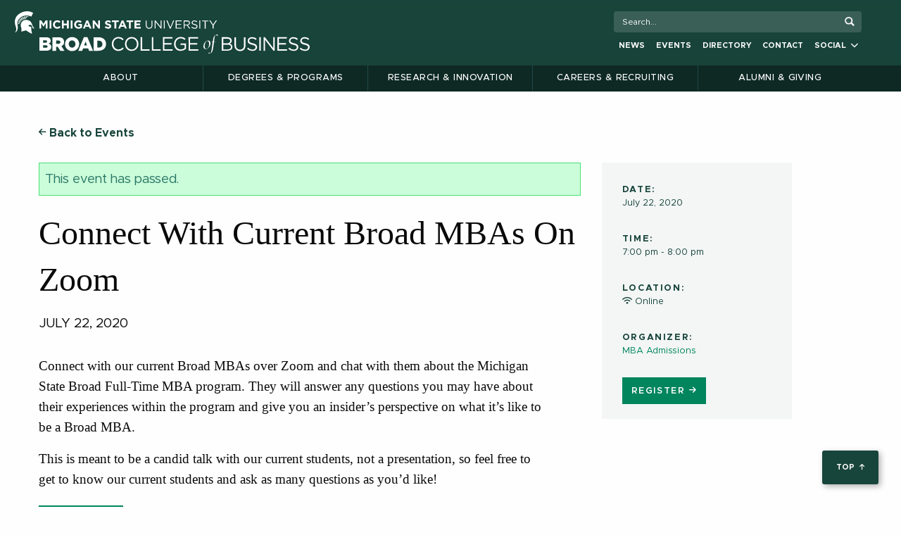

--- FILE ---
content_type: text/html; charset=UTF-8
request_url: https://broad.msu.edu/event/full-time-mba-connect-with-current-broad-mbas-on-zoom-7-22/
body_size: 23722
content:

<!doctype html>

  <html class="no-js"  lang="en-US">

	<head>
		<meta charset="utf-8">
		
<!-- Google Tag Manager -->
<script>(function(w,d,s,l,i){w[l]=w[l]||[];w[l].push({'gtm.start':
new Date().getTime(),event:'gtm.js'});var f=d.getElementsByTagName(s)[0],
j=d.createElement(s),dl=l!='dataLayer'?'&l='+l:'';j.async=true;j.src=
'https://www.googletagmanager.com/gtm.js?id='+i+dl;f.parentNode.insertBefore(j,f);
})(window,document,'script','dataLayer','GTM-P8NPMH');</script>
<!-- End Google Tag Manager -->		
		<!-- Force IE to use the latest rendering engine available -->
		<meta http-equiv="X-UA-Compatible" content="IE=edge">

		<!-- Mobile Meta -->
		<meta name="viewport" content="width=device-width, initial-scale=1.0">
		<meta class="foundation-mq">
		<link rel="stylesheet" href="https://cdnjs.cloudflare.com/ajax/libs/font-awesome/6.2.0/css/all.min.css">
		<script src="https://kit.fontawesome.com/151a7a2238.js" crossorigin="anonymous"></script>
		<!-- If Site Icon isn't set in customizer -->
					<!-- Icons & Favicons -->
			<link rel="manifest" href="/app/themes/EliBroad/assets/images/favicon/manifest.webmanifest">
			<link rel="icon" href="/app/themes/EliBroad/assets/images/favicon/favicon.ico" sizes="any">
			<link rel="icon" href="/app/themes/EliBroad/assets/images/favicon/icon.svg" type="image/svg+xml">
			<link rel="apple-touch-icon" href="/app/themes/EliBroad/assets/images/favicon/apple-touch-icon.png">
	    
		<link rel="pingback" href="https://broad.msu.edu/xmlrpc.php">
			<!-- meta background for phones -->
			<meta name="theme-color" content="#18453B" />


<link rel='stylesheet' id='tec-variables-skeleton-css' href='https://broad.msu.edu/app/plugins/the-events-calendar/common/build/css/variables-skeleton.css?ver=6.9.10' type='text/css' media='all' />
<link rel='stylesheet' id='tribe-common-skeleton-style-css' href='https://broad.msu.edu/app/plugins/the-events-calendar/common/build/css/common-skeleton.css?ver=6.9.10' type='text/css' media='all' />
<link rel='stylesheet' id='tribe-events-views-v2-bootstrap-datepicker-styles-css' href='https://broad.msu.edu/app/plugins/the-events-calendar/vendor/bootstrap-datepicker/css/bootstrap-datepicker.standalone.min.css?ver=6.15.11' type='text/css' media='all' />
<link rel='stylesheet' id='tribe-tooltipster-css-css' href='https://broad.msu.edu/app/plugins/the-events-calendar/common/vendor/tooltipster/tooltipster.bundle.min.css?ver=6.9.10' type='text/css' media='all' />
<link rel='stylesheet' id='tribe-events-views-v2-skeleton-css' href='https://broad.msu.edu/app/plugins/the-events-calendar/build/css/views-skeleton.css?ver=6.15.11' type='text/css' media='all' />
<link rel='stylesheet' id='tribe-events-views-v2-print-css' href='https://broad.msu.edu/app/plugins/the-events-calendar/build/css/views-print.css?ver=6.15.11' type='text/css' media='print' />
<link rel='stylesheet' id='tec-variables-full-css' href='https://broad.msu.edu/app/plugins/the-events-calendar/common/build/css/variables-full.css?ver=6.9.10' type='text/css' media='all' />
<link rel='stylesheet' id='tribe-common-full-style-css' href='https://broad.msu.edu/app/plugins/the-events-calendar/common/build/css/common-full.css?ver=6.9.10' type='text/css' media='all' />
<link rel='stylesheet' id='tribe-events-views-v2-full-css' href='https://broad.msu.edu/app/plugins/the-events-calendar/build/css/views-full.css?ver=6.15.11' type='text/css' media='all' />
<link rel='stylesheet' id='tribe-events-pro-views-v2-print-css' href='https://broad.msu.edu/app/plugins/events-calendar-pro/build/css/views-print.css?ver=7.7.6' type='text/css' media='print' />
<link rel='stylesheet' id='tribe-events-pro-views-v2-skeleton-css' href='https://broad.msu.edu/app/plugins/events-calendar-pro/build/css/views-skeleton.css?ver=7.7.6' type='text/css' media='all' />
<link rel='stylesheet' id='tribe-events-pro-views-v2-override-style-css' href='https://broad.msu.edu/app/themes/EliBroad/tribe-events/pro/tribe-events-pro.css?ver=7.7.6' type='text/css' media='all' />
<meta name='robots' content='index, follow, max-image-preview:large, max-snippet:-1, max-video-preview:-1' />
	<style>img:is([sizes="auto" i], [sizes^="auto," i]) { contain-intrinsic-size: 3000px 1500px }</style>
	
	<!-- This site is optimized with the Yoast SEO Premium plugin v25.9 (Yoast SEO v25.9) - https://yoast.com/wordpress/plugins/seo/ -->
	<title>Connect with Current Broad MBAs on Zoom - MSU Broad College of Business</title>
	<meta name="description" content="Get an inside look at the Michigan State Broad MBA by connecting with our current students on Zoom." />
	<link rel="canonical" href="https://broad.msu.edu/event/full-time-mba-connect-with-current-broad-mbas-on-zoom-7-22/" />
	<meta property="og:locale" content="en_US" />
	<meta property="og:type" content="article" />
	<meta property="og:title" content="Connect with Current Broad MBAs on Zoom" />
	<meta property="og:description" content="Get an inside look at the Michigan State Broad MBA by connecting with our current students on Zoom." />
	<meta property="og:url" content="https://broad.msu.edu/event/full-time-mba-connect-with-current-broad-mbas-on-zoom-7-22/" />
	<meta property="og:site_name" content="Eli Broad College of Business | Michigan State University" />
	<meta property="article:publisher" content="https://www.facebook.com/MSUBroadCollege" />
	<meta property="article:modified_time" content="2021-02-19T18:40:12+00:00" />
	<meta property="og:image" content="https://broad.msu.edu/app/uploads/2022/03/Broad-College-of-Business-Share-Image.jpg" />
	<meta property="og:image:width" content="1600" />
	<meta property="og:image:height" content="900" />
	<meta property="og:image:type" content="image/jpeg" />
	<meta name="twitter:card" content="summary_large_image" />
	<meta name="twitter:site" content="@MSUBroadCollege" />
	<script type="application/ld+json" class="yoast-schema-graph">{"@context":"https://schema.org","@graph":[{"@type":"WebPage","@id":"https://broad.msu.edu/event/full-time-mba-connect-with-current-broad-mbas-on-zoom-7-22/","url":"https://broad.msu.edu/event/full-time-mba-connect-with-current-broad-mbas-on-zoom-7-22/","name":"Connect with Current Broad MBAs on Zoom - MSU Broad College of Business","isPartOf":{"@id":"https://broad.msu.edu/#website"},"datePublished":"2020-06-03T17:11:10+00:00","dateModified":"2021-02-19T18:40:12+00:00","description":"Get an inside look at the Michigan State Broad MBA by connecting with our current students on Zoom.","breadcrumb":{"@id":"https://broad.msu.edu/event/full-time-mba-connect-with-current-broad-mbas-on-zoom-7-22/#breadcrumb"},"inLanguage":"en-US","potentialAction":[{"@type":"ReadAction","target":["https://broad.msu.edu/event/full-time-mba-connect-with-current-broad-mbas-on-zoom-7-22/"]}]},{"@type":"BreadcrumbList","@id":"https://broad.msu.edu/event/full-time-mba-connect-with-current-broad-mbas-on-zoom-7-22/#breadcrumb","itemListElement":[{"@type":"ListItem","position":1,"name":"Home","item":"https://broad.msu.edu/"},{"@type":"ListItem","position":2,"name":"Events","item":"https://broad.msu.edu/events/"},{"@type":"ListItem","position":3,"name":"Connect with Current Broad MBAs on Zoom"}]},{"@type":"WebSite","@id":"https://broad.msu.edu/#website","url":"https://broad.msu.edu/","name":"Eli Broad College of Business | Michigan State University","description":"","publisher":{"@id":"https://broad.msu.edu/#organization"},"potentialAction":[{"@type":"SearchAction","target":{"@type":"EntryPoint","urlTemplate":"https://broad.msu.edu/?s={search_term_string}"},"query-input":{"@type":"PropertyValueSpecification","valueRequired":true,"valueName":"search_term_string"}}],"inLanguage":"en-US"},{"@type":"Organization","@id":"https://broad.msu.edu/#organization","name":"Eli Broad College of Business","url":"https://broad.msu.edu/","logo":{"@type":"ImageObject","inLanguage":"en-US","@id":"https://broad.msu.edu/#/schema/logo/image/","url":"https://broad.msu.edu/app/uploads/2022/03/Broad-College-of-Business-Knowledge-Graph.png","contentUrl":"https://broad.msu.edu/app/uploads/2022/03/Broad-College-of-Business-Knowledge-Graph.png","width":336,"height":336,"caption":"Eli Broad College of Business"},"image":{"@id":"https://broad.msu.edu/#/schema/logo/image/"},"sameAs":["https://www.facebook.com/MSUBroadCollege","https://x.com/MSUBroadCollege","https://www.instagram.com/msubroadcollege/","https://www.linkedin.com/school/msubroadcollege/","https://www.youtube.com/user/MSUBroad"]},{"@type":"Event","name":"Connect with Current Broad MBAs on Zoom","description":"Connect with our current Broad MBAs over Zoom and chat with them about the Michigan State Broad Full-Time MBA program. They will answer any questions you may have about their&hellip;","url":"https://broad.msu.edu/event/full-time-mba-connect-with-current-broad-mbas-on-zoom-7-22/","eventAttendanceMode":"https://schema.org/OfflineEventAttendanceMode","eventStatus":"https://schema.org/EventScheduled","startDate":"2020-07-22T19:00:00-04:00","endDate":"2020-07-22T20:00:00-04:00","location":{"@type":"Place","name":"Online","description":"","url":"https://broad.msu.edu/venue/online/","address":{"@type":"PostalAddress"},"telephone":"","sameAs":""},"organizer":{"@type":"Person","name":"MBA Admissions","description":"","url":"","telephone":"(517) 355-7604","email":"m&#98;a&#64;&#109;&#115;u&#46;ed&#117;"},"@id":"https://broad.msu.edu/event/full-time-mba-connect-with-current-broad-mbas-on-zoom-7-22/#event","mainEntityOfPage":{"@id":"https://broad.msu.edu/event/full-time-mba-connect-with-current-broad-mbas-on-zoom-7-22/"}}]}</script>
	<!-- / Yoast SEO Premium plugin. -->


<link rel='dns-prefetch' href='//connect.facebook.net' />
<link rel='dns-prefetch' href='//www.google.com' />
<link rel='dns-prefetch' href='//msu.edu' />
<link rel='dns-prefetch' href='//cdnjs.cloudflare.com' />
<link rel='dns-prefetch' href='//fonts.googleapis.com' />
<link rel="alternate" type="application/rss+xml" title="Eli Broad College of Business | Michigan State University &raquo; Feed" href="https://broad.msu.edu/feed/" />
<link rel="alternate" type="application/rss+xml" title="Eli Broad College of Business | Michigan State University &raquo; Comments Feed" href="https://broad.msu.edu/comments/feed/" />
<link rel="alternate" type="text/calendar" title="Eli Broad College of Business | Michigan State University &raquo; iCal Feed" href="https://broad.msu.edu/events/?ical=1" />
<script type="text/javascript">
/* <![CDATA[ */
window._wpemojiSettings = {"baseUrl":"https:\/\/s.w.org\/images\/core\/emoji\/16.0.1\/72x72\/","ext":".png","svgUrl":"https:\/\/s.w.org\/images\/core\/emoji\/16.0.1\/svg\/","svgExt":".svg","source":{"concatemoji":"https:\/\/broad.msu.edu\/wp-includes\/js\/wp-emoji-release.min.js?ver=6.8.3"}};
/*! This file is auto-generated */
!function(s,n){var o,i,e;function c(e){try{var t={supportTests:e,timestamp:(new Date).valueOf()};sessionStorage.setItem(o,JSON.stringify(t))}catch(e){}}function p(e,t,n){e.clearRect(0,0,e.canvas.width,e.canvas.height),e.fillText(t,0,0);var t=new Uint32Array(e.getImageData(0,0,e.canvas.width,e.canvas.height).data),a=(e.clearRect(0,0,e.canvas.width,e.canvas.height),e.fillText(n,0,0),new Uint32Array(e.getImageData(0,0,e.canvas.width,e.canvas.height).data));return t.every(function(e,t){return e===a[t]})}function u(e,t){e.clearRect(0,0,e.canvas.width,e.canvas.height),e.fillText(t,0,0);for(var n=e.getImageData(16,16,1,1),a=0;a<n.data.length;a++)if(0!==n.data[a])return!1;return!0}function f(e,t,n,a){switch(t){case"flag":return n(e,"\ud83c\udff3\ufe0f\u200d\u26a7\ufe0f","\ud83c\udff3\ufe0f\u200b\u26a7\ufe0f")?!1:!n(e,"\ud83c\udde8\ud83c\uddf6","\ud83c\udde8\u200b\ud83c\uddf6")&&!n(e,"\ud83c\udff4\udb40\udc67\udb40\udc62\udb40\udc65\udb40\udc6e\udb40\udc67\udb40\udc7f","\ud83c\udff4\u200b\udb40\udc67\u200b\udb40\udc62\u200b\udb40\udc65\u200b\udb40\udc6e\u200b\udb40\udc67\u200b\udb40\udc7f");case"emoji":return!a(e,"\ud83e\udedf")}return!1}function g(e,t,n,a){var r="undefined"!=typeof WorkerGlobalScope&&self instanceof WorkerGlobalScope?new OffscreenCanvas(300,150):s.createElement("canvas"),o=r.getContext("2d",{willReadFrequently:!0}),i=(o.textBaseline="top",o.font="600 32px Arial",{});return e.forEach(function(e){i[e]=t(o,e,n,a)}),i}function t(e){var t=s.createElement("script");t.src=e,t.defer=!0,s.head.appendChild(t)}"undefined"!=typeof Promise&&(o="wpEmojiSettingsSupports",i=["flag","emoji"],n.supports={everything:!0,everythingExceptFlag:!0},e=new Promise(function(e){s.addEventListener("DOMContentLoaded",e,{once:!0})}),new Promise(function(t){var n=function(){try{var e=JSON.parse(sessionStorage.getItem(o));if("object"==typeof e&&"number"==typeof e.timestamp&&(new Date).valueOf()<e.timestamp+604800&&"object"==typeof e.supportTests)return e.supportTests}catch(e){}return null}();if(!n){if("undefined"!=typeof Worker&&"undefined"!=typeof OffscreenCanvas&&"undefined"!=typeof URL&&URL.createObjectURL&&"undefined"!=typeof Blob)try{var e="postMessage("+g.toString()+"("+[JSON.stringify(i),f.toString(),p.toString(),u.toString()].join(",")+"));",a=new Blob([e],{type:"text/javascript"}),r=new Worker(URL.createObjectURL(a),{name:"wpTestEmojiSupports"});return void(r.onmessage=function(e){c(n=e.data),r.terminate(),t(n)})}catch(e){}c(n=g(i,f,p,u))}t(n)}).then(function(e){for(var t in e)n.supports[t]=e[t],n.supports.everything=n.supports.everything&&n.supports[t],"flag"!==t&&(n.supports.everythingExceptFlag=n.supports.everythingExceptFlag&&n.supports[t]);n.supports.everythingExceptFlag=n.supports.everythingExceptFlag&&!n.supports.flag,n.DOMReady=!1,n.readyCallback=function(){n.DOMReady=!0}}).then(function(){return e}).then(function(){var e;n.supports.everything||(n.readyCallback(),(e=n.source||{}).concatemoji?t(e.concatemoji):e.wpemoji&&e.twemoji&&(t(e.twemoji),t(e.wpemoji)))}))}((window,document),window._wpemojiSettings);
/* ]]> */
</script>
<link rel='stylesheet' id='tribe-events-full-pro-calendar-style-css' href='https://broad.msu.edu/app/plugins/events-calendar-pro/build/css/tribe-events-pro-full.css?ver=7.7.6' type='text/css' media='all' />
<link rel='stylesheet' id='tribe-events-calendar-pro-style-css' href='https://broad.msu.edu/app/plugins/events-calendar-pro/build/css/tribe-events-pro-full.css?ver=7.7.6' type='text/css' media='all' />
<link rel='stylesheet' id='tec-events-pro-single-css' href='https://broad.msu.edu/app/plugins/events-calendar-pro/build/css/events-single.css?ver=7.7.6' type='text/css' media='all' />
<link rel='stylesheet' id='tribe-events-pro-mini-calendar-block-styles-css' href='https://broad.msu.edu/app/plugins/events-calendar-pro/build/css/tribe-events-pro-mini-calendar-block.css?ver=7.7.6' type='text/css' media='all' />
<link rel='stylesheet' id='tribe-events-virtual-skeleton-css' href='https://broad.msu.edu/app/plugins/events-calendar-pro/build/css/events-virtual-skeleton.css?ver=7.7.6' type='text/css' media='all' />
<link rel='stylesheet' id='tribe-events-virtual-full-css' href='https://broad.msu.edu/app/plugins/events-calendar-pro/build/css/events-virtual-full.css?ver=7.7.6' type='text/css' media='all' />
<link rel='stylesheet' id='tribe-events-virtual-single-skeleton-css' href='https://broad.msu.edu/app/plugins/events-calendar-pro/build/css/events-virtual-single-skeleton.css?ver=7.7.6' type='text/css' media='all' />
<link rel='stylesheet' id='tribe-events-virtual-single-full-css' href='https://broad.msu.edu/app/plugins/events-calendar-pro/build/css/events-virtual-single-full.css?ver=7.7.6' type='text/css' media='all' />
<link rel='stylesheet' id='tribe-events-virtual-single-v2-skeleton-css' href='https://broad.msu.edu/app/plugins/events-calendar-pro/build/css/events-virtual-single-v2-skeleton.css?ver=7.7.6' type='text/css' media='all' />
<link rel='stylesheet' id='tribe-events-v2-single-skeleton-css' href='https://broad.msu.edu/app/plugins/the-events-calendar/build/css/tribe-events-single-skeleton.css?ver=6.15.11' type='text/css' media='all' />
<link rel='stylesheet' id='tribe-events-v2-single-skeleton-full-css' href='https://broad.msu.edu/app/plugins/the-events-calendar/build/css/tribe-events-single-full.css?ver=6.15.11' type='text/css' media='all' />
<link rel='stylesheet' id='tribe-events-virtual-single-v2-full-css' href='https://broad.msu.edu/app/plugins/events-calendar-pro/build/css/events-virtual-single-v2-full.css?ver=7.7.6' type='text/css' media='all' />
<link rel='stylesheet' id='tribe-events-v2-virtual-single-block-css' href='https://broad.msu.edu/app/plugins/events-calendar-pro/build/css/events-virtual-single-block.css?ver=7.7.6' type='text/css' media='all' />
<link rel='stylesheet' id='tec-events-pro-single-style-css' href='https://broad.msu.edu/app/plugins/events-calendar-pro/build/css/custom-tables-v1/single.css?ver=7.7.6' type='text/css' media='all' />
<style id='wp-emoji-styles-inline-css' type='text/css'>

	img.wp-smiley, img.emoji {
		display: inline !important;
		border: none !important;
		box-shadow: none !important;
		height: 1em !important;
		width: 1em !important;
		margin: 0 0.07em !important;
		vertical-align: -0.1em !important;
		background: none !important;
		padding: 0 !important;
	}
</style>
<link rel='stylesheet' id='wp-block-library-css' href='https://broad.msu.edu/wp-includes/css/dist/block-library/style.min.css?ver=6.8.3' type='text/css' media='all' />
<style id='classic-theme-styles-inline-css' type='text/css'>
/*! This file is auto-generated */
.wp-block-button__link{color:#fff;background-color:#32373c;border-radius:9999px;box-shadow:none;text-decoration:none;padding:calc(.667em + 2px) calc(1.333em + 2px);font-size:1.125em}.wp-block-file__button{background:#32373c;color:#fff;text-decoration:none}
</style>
<style id='filebird-block-filebird-gallery-style-inline-css' type='text/css'>
ul.filebird-block-filebird-gallery{margin:auto!important;padding:0!important;width:100%}ul.filebird-block-filebird-gallery.layout-grid{display:grid;grid-gap:20px;align-items:stretch;grid-template-columns:repeat(var(--columns),1fr);justify-items:stretch}ul.filebird-block-filebird-gallery.layout-grid li img{border:1px solid #ccc;box-shadow:2px 2px 6px 0 rgba(0,0,0,.3);height:100%;max-width:100%;-o-object-fit:cover;object-fit:cover;width:100%}ul.filebird-block-filebird-gallery.layout-masonry{-moz-column-count:var(--columns);-moz-column-gap:var(--space);column-gap:var(--space);-moz-column-width:var(--min-width);columns:var(--min-width) var(--columns);display:block;overflow:auto}ul.filebird-block-filebird-gallery.layout-masonry li{margin-bottom:var(--space)}ul.filebird-block-filebird-gallery li{list-style:none}ul.filebird-block-filebird-gallery li figure{height:100%;margin:0;padding:0;position:relative;width:100%}ul.filebird-block-filebird-gallery li figure figcaption{background:linear-gradient(0deg,rgba(0,0,0,.7),rgba(0,0,0,.3) 70%,transparent);bottom:0;box-sizing:border-box;color:#fff;font-size:.8em;margin:0;max-height:100%;overflow:auto;padding:3em .77em .7em;position:absolute;text-align:center;width:100%;z-index:2}ul.filebird-block-filebird-gallery li figure figcaption a{color:inherit}

</style>
<link rel='stylesheet' id='tribe-events-v2-single-blocks-css' href='https://broad.msu.edu/app/plugins/the-events-calendar/build/css/tribe-events-single-blocks.css?ver=6.15.11' type='text/css' media='all' />
<style id='global-styles-inline-css' type='text/css'>
:root{--wp--preset--aspect-ratio--square: 1;--wp--preset--aspect-ratio--4-3: 4/3;--wp--preset--aspect-ratio--3-4: 3/4;--wp--preset--aspect-ratio--3-2: 3/2;--wp--preset--aspect-ratio--2-3: 2/3;--wp--preset--aspect-ratio--16-9: 16/9;--wp--preset--aspect-ratio--9-16: 9/16;--wp--preset--color--black: #000000;--wp--preset--color--cyan-bluish-gray: #abb8c3;--wp--preset--color--white: #ffffff;--wp--preset--color--pale-pink: #f78da7;--wp--preset--color--vivid-red: #cf2e2e;--wp--preset--color--luminous-vivid-orange: #ff6900;--wp--preset--color--luminous-vivid-amber: #fcb900;--wp--preset--color--light-green-cyan: #7bdcb5;--wp--preset--color--vivid-green-cyan: #00d084;--wp--preset--color--pale-cyan-blue: #8ed1fc;--wp--preset--color--vivid-cyan-blue: #0693e3;--wp--preset--color--vivid-purple: #9b51e0;--wp--preset--gradient--vivid-cyan-blue-to-vivid-purple: linear-gradient(135deg,rgba(6,147,227,1) 0%,rgb(155,81,224) 100%);--wp--preset--gradient--light-green-cyan-to-vivid-green-cyan: linear-gradient(135deg,rgb(122,220,180) 0%,rgb(0,208,130) 100%);--wp--preset--gradient--luminous-vivid-amber-to-luminous-vivid-orange: linear-gradient(135deg,rgba(252,185,0,1) 0%,rgba(255,105,0,1) 100%);--wp--preset--gradient--luminous-vivid-orange-to-vivid-red: linear-gradient(135deg,rgba(255,105,0,1) 0%,rgb(207,46,46) 100%);--wp--preset--gradient--very-light-gray-to-cyan-bluish-gray: linear-gradient(135deg,rgb(238,238,238) 0%,rgb(169,184,195) 100%);--wp--preset--gradient--cool-to-warm-spectrum: linear-gradient(135deg,rgb(74,234,220) 0%,rgb(151,120,209) 20%,rgb(207,42,186) 40%,rgb(238,44,130) 60%,rgb(251,105,98) 80%,rgb(254,248,76) 100%);--wp--preset--gradient--blush-light-purple: linear-gradient(135deg,rgb(255,206,236) 0%,rgb(152,150,240) 100%);--wp--preset--gradient--blush-bordeaux: linear-gradient(135deg,rgb(254,205,165) 0%,rgb(254,45,45) 50%,rgb(107,0,62) 100%);--wp--preset--gradient--luminous-dusk: linear-gradient(135deg,rgb(255,203,112) 0%,rgb(199,81,192) 50%,rgb(65,88,208) 100%);--wp--preset--gradient--pale-ocean: linear-gradient(135deg,rgb(255,245,203) 0%,rgb(182,227,212) 50%,rgb(51,167,181) 100%);--wp--preset--gradient--electric-grass: linear-gradient(135deg,rgb(202,248,128) 0%,rgb(113,206,126) 100%);--wp--preset--gradient--midnight: linear-gradient(135deg,rgb(2,3,129) 0%,rgb(40,116,252) 100%);--wp--preset--font-size--small: 13px;--wp--preset--font-size--medium: 20px;--wp--preset--font-size--large: 36px;--wp--preset--font-size--x-large: 42px;--wp--preset--spacing--20: 0.44rem;--wp--preset--spacing--30: 0.67rem;--wp--preset--spacing--40: 1rem;--wp--preset--spacing--50: 1.5rem;--wp--preset--spacing--60: 2.25rem;--wp--preset--spacing--70: 3.38rem;--wp--preset--spacing--80: 5.06rem;--wp--preset--shadow--natural: 6px 6px 9px rgba(0, 0, 0, 0.2);--wp--preset--shadow--deep: 12px 12px 50px rgba(0, 0, 0, 0.4);--wp--preset--shadow--sharp: 6px 6px 0px rgba(0, 0, 0, 0.2);--wp--preset--shadow--outlined: 6px 6px 0px -3px rgba(255, 255, 255, 1), 6px 6px rgba(0, 0, 0, 1);--wp--preset--shadow--crisp: 6px 6px 0px rgba(0, 0, 0, 1);}:where(.is-layout-flex){gap: 0.5em;}:where(.is-layout-grid){gap: 0.5em;}body .is-layout-flex{display: flex;}.is-layout-flex{flex-wrap: wrap;align-items: center;}.is-layout-flex > :is(*, div){margin: 0;}body .is-layout-grid{display: grid;}.is-layout-grid > :is(*, div){margin: 0;}:where(.wp-block-columns.is-layout-flex){gap: 2em;}:where(.wp-block-columns.is-layout-grid){gap: 2em;}:where(.wp-block-post-template.is-layout-flex){gap: 1.25em;}:where(.wp-block-post-template.is-layout-grid){gap: 1.25em;}.has-black-color{color: var(--wp--preset--color--black) !important;}.has-cyan-bluish-gray-color{color: var(--wp--preset--color--cyan-bluish-gray) !important;}.has-white-color{color: var(--wp--preset--color--white) !important;}.has-pale-pink-color{color: var(--wp--preset--color--pale-pink) !important;}.has-vivid-red-color{color: var(--wp--preset--color--vivid-red) !important;}.has-luminous-vivid-orange-color{color: var(--wp--preset--color--luminous-vivid-orange) !important;}.has-luminous-vivid-amber-color{color: var(--wp--preset--color--luminous-vivid-amber) !important;}.has-light-green-cyan-color{color: var(--wp--preset--color--light-green-cyan) !important;}.has-vivid-green-cyan-color{color: var(--wp--preset--color--vivid-green-cyan) !important;}.has-pale-cyan-blue-color{color: var(--wp--preset--color--pale-cyan-blue) !important;}.has-vivid-cyan-blue-color{color: var(--wp--preset--color--vivid-cyan-blue) !important;}.has-vivid-purple-color{color: var(--wp--preset--color--vivid-purple) !important;}.has-black-background-color{background-color: var(--wp--preset--color--black) !important;}.has-cyan-bluish-gray-background-color{background-color: var(--wp--preset--color--cyan-bluish-gray) !important;}.has-white-background-color{background-color: var(--wp--preset--color--white) !important;}.has-pale-pink-background-color{background-color: var(--wp--preset--color--pale-pink) !important;}.has-vivid-red-background-color{background-color: var(--wp--preset--color--vivid-red) !important;}.has-luminous-vivid-orange-background-color{background-color: var(--wp--preset--color--luminous-vivid-orange) !important;}.has-luminous-vivid-amber-background-color{background-color: var(--wp--preset--color--luminous-vivid-amber) !important;}.has-light-green-cyan-background-color{background-color: var(--wp--preset--color--light-green-cyan) !important;}.has-vivid-green-cyan-background-color{background-color: var(--wp--preset--color--vivid-green-cyan) !important;}.has-pale-cyan-blue-background-color{background-color: var(--wp--preset--color--pale-cyan-blue) !important;}.has-vivid-cyan-blue-background-color{background-color: var(--wp--preset--color--vivid-cyan-blue) !important;}.has-vivid-purple-background-color{background-color: var(--wp--preset--color--vivid-purple) !important;}.has-black-border-color{border-color: var(--wp--preset--color--black) !important;}.has-cyan-bluish-gray-border-color{border-color: var(--wp--preset--color--cyan-bluish-gray) !important;}.has-white-border-color{border-color: var(--wp--preset--color--white) !important;}.has-pale-pink-border-color{border-color: var(--wp--preset--color--pale-pink) !important;}.has-vivid-red-border-color{border-color: var(--wp--preset--color--vivid-red) !important;}.has-luminous-vivid-orange-border-color{border-color: var(--wp--preset--color--luminous-vivid-orange) !important;}.has-luminous-vivid-amber-border-color{border-color: var(--wp--preset--color--luminous-vivid-amber) !important;}.has-light-green-cyan-border-color{border-color: var(--wp--preset--color--light-green-cyan) !important;}.has-vivid-green-cyan-border-color{border-color: var(--wp--preset--color--vivid-green-cyan) !important;}.has-pale-cyan-blue-border-color{border-color: var(--wp--preset--color--pale-cyan-blue) !important;}.has-vivid-cyan-blue-border-color{border-color: var(--wp--preset--color--vivid-cyan-blue) !important;}.has-vivid-purple-border-color{border-color: var(--wp--preset--color--vivid-purple) !important;}.has-vivid-cyan-blue-to-vivid-purple-gradient-background{background: var(--wp--preset--gradient--vivid-cyan-blue-to-vivid-purple) !important;}.has-light-green-cyan-to-vivid-green-cyan-gradient-background{background: var(--wp--preset--gradient--light-green-cyan-to-vivid-green-cyan) !important;}.has-luminous-vivid-amber-to-luminous-vivid-orange-gradient-background{background: var(--wp--preset--gradient--luminous-vivid-amber-to-luminous-vivid-orange) !important;}.has-luminous-vivid-orange-to-vivid-red-gradient-background{background: var(--wp--preset--gradient--luminous-vivid-orange-to-vivid-red) !important;}.has-very-light-gray-to-cyan-bluish-gray-gradient-background{background: var(--wp--preset--gradient--very-light-gray-to-cyan-bluish-gray) !important;}.has-cool-to-warm-spectrum-gradient-background{background: var(--wp--preset--gradient--cool-to-warm-spectrum) !important;}.has-blush-light-purple-gradient-background{background: var(--wp--preset--gradient--blush-light-purple) !important;}.has-blush-bordeaux-gradient-background{background: var(--wp--preset--gradient--blush-bordeaux) !important;}.has-luminous-dusk-gradient-background{background: var(--wp--preset--gradient--luminous-dusk) !important;}.has-pale-ocean-gradient-background{background: var(--wp--preset--gradient--pale-ocean) !important;}.has-electric-grass-gradient-background{background: var(--wp--preset--gradient--electric-grass) !important;}.has-midnight-gradient-background{background: var(--wp--preset--gradient--midnight) !important;}.has-small-font-size{font-size: var(--wp--preset--font-size--small) !important;}.has-medium-font-size{font-size: var(--wp--preset--font-size--medium) !important;}.has-large-font-size{font-size: var(--wp--preset--font-size--large) !important;}.has-x-large-font-size{font-size: var(--wp--preset--font-size--x-large) !important;}
:where(.wp-block-post-template.is-layout-flex){gap: 1.25em;}:where(.wp-block-post-template.is-layout-grid){gap: 1.25em;}
:where(.wp-block-columns.is-layout-flex){gap: 2em;}:where(.wp-block-columns.is-layout-grid){gap: 2em;}
:root :where(.wp-block-pullquote){font-size: 1.5em;line-height: 1.6;}
</style>
<link rel='stylesheet' id='searchandfilter-css' href='https://broad.msu.edu/app/plugins/search-filter/style.css?ver=1' type='text/css' media='all' />
<link rel='stylesheet' id='SocialIconsShare-css' href='https://broad.msu.edu/app/plugins/social-media-share-icons/css/socialIconShare.css?ver=6.8.3' type='text/css' media='all' />
<link rel='stylesheet' id='search-filter-plugin-styles-css' href='https://broad.msu.edu/app/plugins/search-and-filter-pro/public/assets/css/search-filter.min.css?ver=2.5.20' type='text/css' media='all' />
<link rel='stylesheet' id='tribe-events-block-event-venue-css' href='https://broad.msu.edu/app/plugins/the-events-calendar/build/event-venue/frontend.css?ver=6.15.11' type='text/css' media='all' />
<link rel='stylesheet' id='slick-css' href='https://broad.msu.edu/app/themes/EliBroad/assets/slick/slick.min.css?ver=1.1' type='text/css' media='all' />
<link rel='stylesheet' id='slicktheme-css' href='https://broad.msu.edu/app/themes/EliBroad/assets/slick/slick-theme.min.css?ver=1.1' type='text/css' media='all' />
<link rel='stylesheet' id='fancy-box-style-css' href='//cdnjs.cloudflare.com/ajax/libs/fancybox/3.4.1/jquery.fancybox.min.css?ver=6.8.3' type='text/css' media='all' />
<link rel='stylesheet' id='google-font-unna-css' href='//fonts.googleapis.com/css?family=Unna&#038;ver=6.8.3' type='text/css' media='all' />
<link rel='stylesheet' id='print-css-css' href='https://broad.msu.edu/app/themes/EliBroad/assets/print_styles/print.css?ver=6.8.3' type='text/css' media='all' />
<link rel='stylesheet' id='site-css-css' href='https://broad.msu.edu/app/themes/EliBroad/assets/dist/index.css?ver=1763684810' type='text/css' media='all' />
<script type="text/javascript" src="https://broad.msu.edu/wp-includes/js/jquery/jquery.min.js?ver=3.7.1" id="jquery-core-js"></script>
<script type="text/javascript" src="https://broad.msu.edu/wp-includes/js/jquery/jquery-migrate.min.js?ver=3.4.1" id="jquery-migrate-js"></script>
<script type="text/javascript" src="https://broad.msu.edu/app/plugins/the-events-calendar/common/build/js/tribe-common.js?ver=9c44e11f3503a33e9540" id="tribe-common-js"></script>
<script type="text/javascript" src="https://broad.msu.edu/app/plugins/the-events-calendar/build/js/views/breakpoints.js?ver=4208de2df2852e0b91ec" id="tribe-events-views-v2-breakpoints-js"></script>
<script type="text/javascript" src="https://www.google.com/recaptcha/api.js" id="captcha-js"></script>
<script type="text/javascript" id="search-filter-plugin-build-js-extra">
/* <![CDATA[ */
var SF_LDATA = {"ajax_url":"https:\/\/broad.msu.edu\/wp-admin\/admin-ajax.php","home_url":"https:\/\/broad.msu.edu\/","extensions":[]};
/* ]]> */
</script>
<script type="text/javascript" src="https://broad.msu.edu/app/plugins/search-and-filter-pro/public/assets/js/search-filter-build.min.js?ver=2.5.20" id="search-filter-plugin-build-js"></script>
<script type="text/javascript" src="https://broad.msu.edu/app/plugins/search-and-filter-pro/public/assets/js/chosen.jquery.min.js?ver=2.5.20" id="search-filter-plugin-chosen-js"></script>
<script type="text/javascript" src="https://broad.msu.edu/app/themes/EliBroad/assets/scripts/js/educationAbroadCheckboxes.js?ver=1763684640" id="education-abroad-checkboxes-js"></script>
<script type="text/javascript" src="https://broad.msu.edu/app/themes/EliBroad/assets/scripts/js/fundingProgressBar.js?ver=1763684640" id="fundingProgressBar-js"></script>
<script type="text/javascript" src="https://broad.msu.edu/app/themes/EliBroad/assets/scripts/js/imagesloaded.pkgd.min.js?ver=1763684640" id="imagesloaded.pkgd.min-js"></script>
<script type="text/javascript" src="https://broad.msu.edu/app/themes/EliBroad/assets/scripts/js/tilt.jquery.js?ver=1763684640" id="tilt.jquery-js"></script>
<script type="text/javascript" src="https://broad.msu.edu/app/themes/EliBroad/assets/scripts/js/video-overlay.js?ver=1763684640" id="video-overlay.jquery.js-js"></script>
<script type="text/javascript" src="https://msu.edu/_files/js/analytics.js?UA=5547993-7&amp;HJ=1185176&amp;ver=6.8.3" id="msu-analytics-js"></script>
<link rel="https://api.w.org/" href="https://broad.msu.edu/wp-json/" /><link rel="alternate" title="JSON" type="application/json" href="https://broad.msu.edu/wp-json/wp/v2/tribe_events/40842" /><link rel='shortlink' href='https://broad.msu.edu/?p=40842' />
<link rel="alternate" title="oEmbed (JSON)" type="application/json+oembed" href="https://broad.msu.edu/wp-json/oembed/1.0/embed?url=https%3A%2F%2Fbroad.msu.edu%2Fevent%2Ffull-time-mba-connect-with-current-broad-mbas-on-zoom-7-22%2F" />
<link rel="alternate" title="oEmbed (XML)" type="text/xml+oembed" href="https://broad.msu.edu/wp-json/oembed/1.0/embed?url=https%3A%2F%2Fbroad.msu.edu%2Fevent%2Ffull-time-mba-connect-with-current-broad-mbas-on-zoom-7-22%2F&#038;format=xml" />
<meta name="tec-api-version" content="v1"><meta name="tec-api-origin" content="https://broad.msu.edu"><link rel="alternate" href="https://broad.msu.edu/wp-json/tribe/events/v1/events/40842" /><script id='nitro-telemetry-meta' nitro-exclude>window.NPTelemetryMetadata={missReason: (!window.NITROPACK_STATE ? 'Test Mode' : 'hit'),pageType: 'tribe_events',isEligibleForOptimization: false,}</script><script id='nitro-generic' nitro-exclude>(()=>{window.NitroPack=window.NitroPack||{coreVersion:"na",isCounted:!1};let e=document.createElement("script");if(e.src="https://nitroscripts.com/LKXbtDauAsrwcqJWWkNcWwTAeFQSSSqS",e.async=!0,e.id="nitro-script",document.head.appendChild(e),!window.NitroPack.isCounted){window.NitroPack.isCounted=!0;let t=()=>{navigator.sendBeacon("https://to.getnitropack.com/p",JSON.stringify({siteId:"LKXbtDauAsrwcqJWWkNcWwTAeFQSSSqS",url:window.location.href,isOptimized:!!window.IS_NITROPACK,coreVersion:"na",missReason:window.NPTelemetryMetadata?.missReason||"",pageType:window.NPTelemetryMetadata?.pageType||"",isEligibleForOptimization:!!window.NPTelemetryMetadata?.isEligibleForOptimization}))};(()=>{let e=()=>new Promise(e=>{"complete"===document.readyState?e():window.addEventListener("load",e)}),i=()=>new Promise(e=>{document.prerendering?document.addEventListener("prerenderingchange",e,{once:!0}):e()}),a=async()=>{await i(),await e(),t()};a()})(),window.addEventListener("pageshow",e=>{if(e.persisted){let i=document.prerendering||self.performance?.getEntriesByType?.("navigation")[0]?.activationStart>0;"visible"!==document.visibilityState||i||t()}})}})();</script></head>
			
	


	<body class="wp-singular tribe_events-template-default single single-tribe_events postid-40842 wp-custom-logo wp-theme-EliBroad tribe-events-page-template tribe-no-js tribe-filter-live events-single tribe-events-style-full tribe-events-style-theme"><a id="mainContent" href="#main-content">skip to main content</a>
	<!--noindex-->
	
			<div class="off-canvas-content" data-off-canvas-content>
        <!-- All page content lives after this  -->

        <div id='masthead' class='events-template eventsindex'>
									<div id="masthead">
					<div class="masthead-space-holder">
						<div id="masthead-and-nav-wrapper">

							
<div class="sticky-masthead-placeholder">
  
  <div id="sticky-masthead" class="masthead-wrap-container">
          <div class="grid-container ">
        <div class="grid-x grid-padding-x masthead-elements">
                      
            <div class="large-8 medium-9 small-9 cell msu-mark">
              <a href="https://msu.edu/">
              <img class="msu-helmet" src = 'https://broad.msu.edu/app/themes/EliBroad/assets/images/temporary/masthead-helmet-white.svg' alt = 'Michigan State University' /></a>
            </div>

                        <div class="large-4 medium-3 small-3 cell show-for-large search-cell">
              
<div class="u-search-column" id="search-wrapper2" role="search">
  <div id="search-tool-box2">
<!-- Switch to funnelback search using search.broad.msu.edu domain -->    
<!-- if you are using u.search.msu.edu use the following form values -->
<!-- action should be equal to //u.search.msu.edu/index.php when using u.search.msu.edu -->
    <form action="https://search.broad.msu.edu/s/search.html?collection=msu-bcb~sp-search" method="get">
    <!-- value should be equal to site URL -->
	     <input name="analytics" type="hidden" value="UA-5547993-7">   <!-- value should be equal to Google analytics number --> 
      <label class="visually-hide" for="q2">Search Tool</label>
      <input type="hidden" name="collection" value="msu-bcb~sp-search">
      <input id="q2" name="query" placeholder="Search...">
      <input id="btn_search2" type="submit" value="search button">
    </form>
  </div>
</div>            </div>
            

            <div class="small-3 cell hide-for-large">
              

<a href="javascript:;" id="nav-menu-button" class="button menu-button float-right hide-for-large" data-toggle="main-nav">
  <!--<span class="show-for-medium">Menu</span> -->
  <i class="fas fa-bars"></i>
</a>             </div>

                        <div id="small-nav-place"></div>
            <div class="large-8 cell broad-mark">
              <a href="https://broad.msu.edu/"><img src="https://broad.msu.edu/app/themes/EliBroad/assets/images/broad-college-of-business.svg?v=2.0.0" alt="Broad College of Business"></a>
            </div>


                        <div class="large-4 cell secondary-nav show-for-large">
              <!-- jquery will insert the secondary nav here if screen is larger than 1024 -->
              <div id="secondary-nav-large">
              

<div id="masthead-secondary-nav" class="menu-secondary-navigation-container"><ul id="menu-secondary-navigation" class="menu"><li id="menu-item-52594" class="menu-item menu-item-type-post_type menu-item-object-page menu-item-52594"><a href="https://broad.msu.edu/news/">News</a></li>
<li id="menu-item-45634" class="menu-item menu-item-type-post_type menu-item-object-page current-menu-item current_page_item menu-item-45634"><a href="https://broad.msu.edu/events/">Events</a></li>
<li id="menu-item-45635" class="menu-item menu-item-type-post_type menu-item-object-page menu-item-45635"><a href="https://broad.msu.edu/directory/">Directory</a></li>
<li id="menu-item-45636" class="menu-item menu-item-type-post_type menu-item-object-page menu-item-45636"><a href="https://broad.msu.edu/contact/">Contact</a></li>
<li id="menu-item-69584" class="menu-item-resources menu-item menu-item-type-post_type menu-item-object-page menu-item-69584"><a href="https://broad.msu.edu/undergraduate/opportunities/wellness-resources/">Resources</a></li>
<li id="menu-item-45637" class="social menu-item menu-item-type-custom menu-item-object-custom menu-item-has-children menu-item-45637"><a>Social</a>
<ul class="sub-menu">
	<li id="menu-item-45638" class="menu-item menu-item-type-custom menu-item-object-custom menu-item-has-children menu-item-45638"><a href="#">Connect with Broad</a>
	<ul class="sub-menu">
		<li id="menu-item-45639" class="facebook menu-item menu-item-type-custom menu-item-object-custom menu-item-45639"><a href="https://www.facebook.com/MSUBroadCollege">Facebook</a></li>
		<li id="menu-item-45640" class="twitter menu-item menu-item-type-custom menu-item-object-custom menu-item-45640"><a href="http://twitter.com/MSUBroadCollege">Twitter</a></li>
		<li id="menu-item-45641" class="instagram menu-item menu-item-type-custom menu-item-object-custom menu-item-45641"><a href="http://instagram.com/msubroadcollege/">Instagram</a></li>
		<li id="menu-item-45642" class="linkedin menu-item menu-item-type-custom menu-item-object-custom menu-item-45642"><a href="https://www.linkedin.com/edu/school?id=18615&#038;trk=tyah&#038;trkInfo=clickedVertical%3Aschool%2CclickedEntityId%3A18615%2Cidx%3A4-1-12%2CtarId%3A1445551367111%2Ctas%3Aeli%20broad">LinkedIn</a></li>
		<li id="menu-item-45643" class="flickr menu-item menu-item-type-custom menu-item-object-custom menu-item-45643"><a href="https://www.flickr.com/photos/msubroadcollege/albums">Flickr</a></li>
		<li id="menu-item-45644" class="youtube menu-item menu-item-type-custom menu-item-object-custom menu-item-45644"><a href="https://www.youtube.com/msubroadcollege">YouTube</a></li>
	</ul>
</li>
</ul>
</li>
</ul></div>              </div>
              
            </div>
                    
        </div>
      </div>
    
  </div>
          
</div>				
							<div class="sticky-nav-placeholder">
<div id="sticky-nav-wrapper">

<div id="large-nav-place">

<!-- Menu -->
<nav id="main-nav" class="nav-container off-canvas in-canvas-for-large position-right" data-off-canvas>
        
         
        <div class="grid-x grid-padding-x grid-padding-y hide-for-large">
          <div class="large-12 cell">
            <div class="close-button" aria-label="Close menu" data-close>
              <span  aria-hidden="true"><a href="javascript:;" id="nav-menu-close"><span>&times;</span> Close</a></span>
            </div>
          </div>
          <div class="large-12 cell">
            
<div class="u-search-column" id="search-wrapper" role="search">
  <div id="search-tool-box">
<!-- if you are using u.search.msu.edu use the following form values -->
<!-- Switch to funnelback search using search.broad.msu.edu domain --> 
<!-- action should be equal to //u.search.msu.edu/index.php when using u.search.msu.edu -->
    <form action="https://search.broad.msu.edu/s/search.html" method="get">
    <!-- value should be equal to site URL -->
	  <input name="analytics" type="hidden" value="UA-5547993-7"> <!-- value should be equal to Google analytics number -->
      <label class="visually-hide" for="q">Search Tool</label>
      <input type="hidden" name="collection" value="msu-bcb~sp-search">
      <input id="q" name="query" placeholder="Search...">
      <input id="btn_search" type="submit" value="search button">
    </form>
  </div>
</div>          </div>
        </div>
        <div id="main-nav-wrapper">
          <div id="nav-background-fill"> </div>
          <nav id="main-nav">
            <div class="grid-container">
                <div class="large-12 cell">
                  



<div class="on-top mega-nav-block">

      <ul>
        <li class="menu-item"><span><a class="top-nav-toggle" data-toggle-focus="true" aria-label="About" href="javascript:;" data-toggle="About">About<i class="fas fa-chevron-down"></i><i class="fas fa-chevron-up"></i></a></span> <div id="About" class="main-nav-div dropdown-pane" data-dropdown data-close-on-click="false"><ul><li class="menu-item"><a href="javascript:;" class="sub-menu-toggle" aria-label="Broad at a Glance" data-toggle="BroadataGlance">Broad at a Glance&nbsp;&nbsp;<i class="fas fa-chevron-right"></i><i class="fas fa-chevron-down"></i><i class="fas fa-chevron-up"></i></a> <div id="BroadataGlance" class="sub-nav-div" data-toggler="sub-open"><ul class="ssubcol1"><li class="menu-item"><a data-toggle="About Broad" class="title" href="https://broad.msu.edu/about/" >About Broad</a> </li>
<li class="menu-item"><a data-toggle="Eli & Edythe Broad" class="title" href="https://broad.msu.edu/eli-broad/" >Eli & Edythe Broad</a> </li>
<li class="menu-item"><a data-toggle="Strategic Plan" class="title" href="https://broad.msu.edu/about/strategic-plan/" >Strategic Plan</a> </li>
<li class="menu-item"><a data-toggle="Information Technology" class="title" href="https://broad.msu.edu/about/information-technology/" >Information Technology</a> </li>
<li class="menu-item"><a data-toggle="AI@Broad College" class="title" href="https://broad.msu.edu/research-innovation/ai-at-broad/" >AI@Broad College</a> </li>
<li class="menu-item"><a data-toggle="2025 Dean's Report" class="title" href="https://publications.broad.msu.edu/view/661216620/" >2025 Dean's Report</a> </li>
<li class="menu-item"><a data-toggle="Raising the Bar: 2015-2020 Strategic Report" class="title" href="https://broad.msu.edu/strategic-report" >Raising the Bar: 2015-2020 Strategic Report</a> </li>
</ul><ul class="ssubcol2"></ul></div>
</li>
<li class="menu-item"><a href="javascript:;" class="sub-menu-toggle" aria-label="Departments" data-toggle="Departments">Departments&nbsp;&nbsp;<i class="fas fa-chevron-right"></i><i class="fas fa-chevron-down"></i><i class="fas fa-chevron-up"></i></a> <div id="Departments" class="sub-nav-div" data-toggler="sub-open"><ul class="ssubcol1"><li class="menu-item"><a data-toggle="Accounting & Information Systems" class="title" href="https://broad.msu.edu/accounting/" >Accounting & Information Systems</a> </li>
<li class="menu-item"><a data-toggle="Finance" class="title" href="https://broad.msu.edu/finance/" >Finance</a> </li>
<li class="menu-item"><a data-toggle="Management" class="title" href="https://broad.msu.edu/management/" >Management</a> </li>
<li class="menu-item"><a data-toggle="Marketing" class="title" href="https://broad.msu.edu/marketing/" >Marketing</a> </li>
<li class="menu-item"><a data-toggle="Supply Chain Management" class="title" href="https://broad.msu.edu/supply-chain-management/" >Supply Chain Management</a> </li>
<li class="menu-item"><a data-toggle="The School of Hospitality Business" class="title" href="https://broad.msu.edu/hospitality-business/" >The School of Hospitality Business</a> </li>
</ul><ul class="ssubcol2"></ul></div>
</li>
<li class="menu-item"><a href="javascript:;" class="sub-menu-toggle" aria-label="Leadership" data-toggle="Leadership">Leadership&nbsp;&nbsp;<i class="fas fa-chevron-right"></i><i class="fas fa-chevron-down"></i><i class="fas fa-chevron-up"></i></a> <div id="Leadership" class="sub-nav-div" data-toggler="sub-open"><ul class="ssubcol1"><li class="menu-item"><a data-toggle="Office of the Dean" class="title" href="https://broad.msu.edu/dean/" >Office of the Dean</a> </li>
<li class="menu-item"><a data-toggle="Broad College Leadership" class="title" href="https://broad.msu.edu/leadership/" >Broad College Leadership</a> </li>
</ul><ul class="ssubcol2"></ul></div>
</li>
<li class="menu-item"><a data-toggle="Rankings" class="title" href="https://broad.msu.edu/rankings/" >Rankings</a> </li>
<li class="menu-item"><a href="javascript:;" class="sub-menu-toggle" aria-label="Facilities" data-toggle="Facilities">Facilities&nbsp;&nbsp;<i class="fas fa-chevron-right"></i><i class="fas fa-chevron-down"></i><i class="fas fa-chevron-up"></i></a> <div id="Facilities" class="sub-nav-div" data-toggler="sub-open"><ul class="ssubcol1"><li class="menu-item"><a data-toggle="Broad College Facilities" class="title" href="https://broad.msu.edu/facilities/" >Broad College Facilities</a> </li>
<li class="menu-item"><a data-toggle="The Minskoff Pavilion" class="title" href="https://broad.msu.edu/facilities/minskoff-pavilion/" >The Minskoff Pavilion</a> </li>
<li class="menu-item"><a data-toggle="Book Student Team Rooms" class="title" href="https://outlook.office365.com/owa/calendar/MinskoffPavilion@msu.edu/bookings/" >Book Student Team Rooms</a> </li>
<li class="menu-item"><a data-toggle="Facility Service Request" class="title" href="https://broad.msu.edu/facilities/request-service/" >Facility Service Request</a> </li>
<li class="menu-item"><a data-toggle="Cisco WebEx" class="title" href="https://its.broad.msu.edu/documentation/using-the-new-meeting-rooms-in-the-minskoff-pavilion/" >Cisco WebEx</a> </li>
</ul><ul class="ssubcol2"></ul></div>
</li>
<li class="menu-item"><a data-toggle="Culture and Climate" class="title" href="https://broad.msu.edu/about/culture-and-climate/" >Culture and Climate</a> </li>
<li class="related-nav"><h3>Related</h3> <ul><li class="related-news"><div class="related-news"><img src="https://broad.msu.edu/app/uploads/2024/02/MSU_Spartan_Pride_Video_Poster.jpg" alt="Poster Frame for MSU Spartan Pride Video"><h4>Broad’s Department of Supply Chain Management ranked No. 1 for research by SCM Journal List for 10th consecutive year </h4><a href="https://broad.msu.edu/news/broads-department-of-supply-chain-management-ranked-no-1-for-research-by-scm-journal-list-for-10th-consecutive-year/">Read More&nbsp;<i class="fas fa-arrow-right"></i></a></div> </li>
<li class="related-button"><a data-toggle="View Job Postings" class="related-button" href="https://careers.msu.edu/jobs/search?page=1&dropdown_field_1_uids%5B%5D=0d73809fb49e198318cc9313c85a6786&query=" >View Job Postings&nbsp;<i class='fas fa-arrow-right'></i></a> </li>
</ul>
</li>
</ul></div>
</li><li class="menu-item"><span><a class="top-nav-toggle" data-toggle-focus="true" aria-label="Degrees & Programs" href="javascript:;" data-toggle="DegreesPrograms">Degrees & Programs<i class="fas fa-chevron-down"></i><i class="fas fa-chevron-up"></i></a></span> <div id="DegreesPrograms" class="main-nav-div dropdown-pane" data-dropdown data-close-on-click="false"><ul><li class="menu-item"><a href="javascript:;" class="sub-menu-toggle" aria-label="Undergraduate" data-toggle="Undergraduate">Undergraduate&nbsp;&nbsp;<i class="fas fa-chevron-right"></i><i class="fas fa-chevron-down"></i><i class="fas fa-chevron-up"></i></a> <div id="Undergraduate" class="sub-nav-div" data-toggler="sub-open"><ul class="ssubcol1"><li class="menu-item"><a data-toggle="Overview" class="title" href="https://broad.msu.edu/undergraduate/" >Overview</a> </li>
<li class="menu-item"><a data-toggle="Majors & Minors" class="title" href="https://broad.msu.edu/undergraduate/programs/" >Majors & Minors</a> </li>
<li class="menu-item"><a data-toggle="Admissions" class="title" href="https://broad.msu.edu/undergraduate/admissions/" >Admissions</a> </li>
<li class="menu-item"><a data-toggle="Advising" class="title" href="https://broad.msu.edu/undergraduate/advising/" >Advising</a> </li>
<li class="menu-item"><a data-toggle="Curriculum" class="title" href="https://broad.msu.edu/undergraduate/curriculum/" >Curriculum</a> </li>
<li class="menu-item"><a data-toggle="Student Opportunities" class="title" href="https://broad.msu.edu/undergraduate/opportunities/" >Student Opportunities</a> </li>
<li class="menu-item"><a data-toggle="Visit Broad" class="title" href="https://broad.msu.edu/undergraduate/visit/" >Visit Broad</a> </li>
</ul><ul class="ssubcol2"></ul></div>
</li>
<li class="menu-item"><a href="javascript:;" class="sub-menu-toggle" aria-label="MBA" data-toggle="MBA">MBA&nbsp;&nbsp;<i class="fas fa-chevron-right"></i><i class="fas fa-chevron-down"></i><i class="fas fa-chevron-up"></i></a> <div id="MBA" class="sub-nav-div" data-toggler="sub-open"><ul class="ssubcol1"><li class="menu-item"><a data-toggle="Overview" class="title" href="https://broad.msu.edu/masters/mba-portfolio/" >Overview</a> </li>
<li class="menu-item"><a data-toggle="Full-Time MBA &amp; STEM MBA" class="title" href="https://broad.msu.edu/masters/mba/" >Full-Time MBA &amp; STEM MBA</a> </li>
<li class="menu-item"><a data-toggle="Executive MBA" class="title" href="https://broad.msu.edu/masters/executive-mba/" >Executive MBA</a> </li>
<li class="menu-item"><a data-toggle="Professional Online MBA" class="title" href="https://broad.msu.edu/masters/online-mba/" >Professional Online MBA</a> </li>
</ul><ul class="ssubcol2"></ul></div>
</li>
<li class="menu-item"><a href="javascript:;" class="sub-menu-toggle" aria-label="Specialty Master's" data-toggle="SpecialtyMasters">Specialty Master's&nbsp;&nbsp;<i class="fas fa-chevron-right"></i><i class="fas fa-chevron-down"></i><i class="fas fa-chevron-up"></i></a> <div id="SpecialtyMasters" class="sub-nav-div" data-toggler="sub-open"><ul class="ssubcol1"><li class="menu-item"><a data-toggle="Overview" class="title" href="https://broad.msu.edu/masters/" >Overview</a> </li>
<li class="menu-item"><a data-toggle="M.S. in Accounting" class="title" href="https://broad.msu.edu/masters/accounting/" >M.S. in Accounting</a> </li>
<li class="menu-item"><a data-toggle="M.S. in Accounting & Data Analytics" class="title" href="https://broad.msu.edu/masters/accounting-data-analytics/" >M.S. in Accounting & Data Analytics</a> </li>
<li class="menu-item"><a data-toggle="M.S. in Business Data Science & Analytics" class="title" href="https://broad.msu.edu/masters/business-data-science-analytics/" >M.S. in Business Data Science & Analytics</a> </li>
<li class="menu-item"><a data-toggle="M.S. in Finance" class="title" href="https://broad.msu.edu/masters/finance/" >M.S. in Finance</a> </li>
<li class="menu-item"><a data-toggle="M.S. in Financial Planning & Wealth Management" class="title" href="https://broad.msu.edu/masters/financial-planning-wealth-management/" >M.S. in Financial Planning & Wealth Management</a> </li>
<li class="menu-item"><a data-toggle="M.S. in Healthcare Management" class="title" href="https://broad.msu.edu/masters/healthcare-management" >M.S. in Healthcare Management</a> </li>
<li class="menu-item"><a data-toggle="M.S. in Management, Strategy & Leadership" class="title" href="https://broad.msu.edu/masters/management-strategy-and-leadership" >M.S. in Management, Strategy & Leadership</a> </li>
<li class="menu-item"><a data-toggle="M.S. in Marketing Research & Analytics" class="title" href="https://broad.msu.edu/masters/marketing-research/" >M.S. in Marketing Research & Analytics</a> </li>
</ul><ul class="ssubcol2"><li class="menu-item"><a data-toggle="M.S. in Supply Chain Management" class="title" href="https://broad.msu.edu/masters/supply-chain-management" >M.S. in Supply Chain Management</a> </li>
</ul></div>
</li>
<li class="menu-item"><a href="javascript:;" class="sub-menu-toggle" aria-label="Graduate Certificates" data-toggle="GraduateCertificates">Graduate Certificates&nbsp;&nbsp;<i class="fas fa-chevron-right"></i><i class="fas fa-chevron-down"></i><i class="fas fa-chevron-up"></i></a> <div id="GraduateCertificates" class="sub-nav-div" data-toggler="sub-open"><ul class="ssubcol1"><li class="menu-item"><a data-toggle="Overview" class="title" href="https://broad.msu.edu/masters/graduate-certificate-programs/" >Overview</a> </li>
<li class="menu-item"><a data-toggle="Accounting Analytics" class="title" href="https://broad.msu.edu/masters/accounting-data-analytics/graduate-certificates/accounting-analytics/" >Accounting Analytics</a> </li>
<li class="menu-item"><a data-toggle="Accounting Foundations" class="title" href="https://broad.msu.edu/masters/accounting-data-analytics/graduate-certificates/accounting-foundations-graduate-certificate/" >Accounting Foundations</a> </li>
<li class="menu-item"><a data-toggle="Elements of Global Supply Chain Management" class="title" href="https://broad.msu.edu/supply-chain-management/graduate-certificate-in-elements-of-global-supply-chain-management/" >Elements of Global Supply Chain Management</a> </li>
<li class="menu-item"><a data-toggle="Healthcare Compliance" class="title" href="https://broad.msu.edu/masters/healthcare-management/graduate-certificate/healthcare-compliance" >Healthcare Compliance</a> </li>
<li class="menu-item"><a data-toggle="Healthcare Leadership" class="title" href="https://broad.msu.edu/masters/healthcare-management/graduate-certificate/healthcare-leadership" >Healthcare Leadership</a> </li>
<li class="menu-item"><a data-toggle="HR Management & Development" class="title" href="https://broad.msu.edu/masters/management-strategy-and-leadership/graduate-certificate/hr-management-development-bsk" >HR Management & Development</a> </li>
<li class="menu-item"><a data-toggle="Leadership & Managing Teams" class="title" href="https://broad.msu.edu/masters/management-strategy-and-leadership/graduate-certificate/leadership-and-managing-teams-bsk" >Leadership & Managing Teams</a> </li>
<li class="menu-item"><a data-toggle="Managerial Analysis for Decision Making" class="title" href="https://broad.msu.edu/masters/accounting-data-analytics/graduate-certificates/managerial-decision-making/" >Managerial Analysis for Decision Making</a> </li>
</ul><ul class="ssubcol2"><li class="menu-item"><a data-toggle="Strategic Management" class="title" href="https://broad.msu.edu/masters/management-strategy-and-leadership/graduate-certificate/strategic-management" >Strategic Management</a> </li>
<li class="menu-item"><a data-toggle="Taxation" class="title" href="https://broad.msu.edu/masters/accounting-data-analytics/graduate-certificates/taxation/" >Taxation</a> </li>
<li class="menu-item"><a data-toggle="Transaction Services" class="title" href="https://broad.msu.edu/masters/accounting-data-analytics/graduate-certificates/transaction-services/" >Transaction Services</a> </li>
</ul></div>
</li>
<li class="menu-item"><a href="javascript:;" class="sub-menu-toggle" aria-label="Executive Education" data-toggle="ExecutiveEducation">Executive Education&nbsp;&nbsp;<i class="fas fa-chevron-right"></i><i class="fas fa-chevron-down"></i><i class="fas fa-chevron-up"></i></a> <div id="ExecutiveEducation" class="sub-nav-div" data-toggler="sub-open"><ul class="ssubcol1"><li class="menu-item"><a data-toggle="Overview" class="title" href="https://broad.msu.edu/executive-education/" >Overview</a> </li>
<li class="menu-item"><a data-toggle="Open Programs" class="title" href="https://execed.broad.msu.edu/search/publicCourseAdvancedSearch.do?method=doPaginatedSearch&showInternal=false&courseSearch.courseDescriptionKeyword=&courseSearch.disciplineCode=&courseSearch.partialCourseNumber=&courseSearch.courseCategoryStringArray=0&courseSearch.sectionSemesterIdString=&courseSearch.programAreaStringArray=1027195&courseSearch.programAreaStringArray=1027196&courseSearch.programAreaStringArray=1027197&courseSearch.programAreaStringArray=1027198&courseSearch.programAreaStringArray=1027199&courseSearch.programAreaStringArray=1027200&courseSearch.programAreaStringArray=1027201&courseSearch.programAreaStringArray=1027202&courseSearch.programAreaStringArray=1027203&courseSearch.programAreaStringArray=1027192&courseSearch.programAreaStringArray=1027204&courseSearch.deliveryMethodString=&courseSearch.sectionInstructorName=&courseSearch.sectionAccreditingAssociationStringArray=0&courseSearch.sectionDayOfWeekStringArray=0&courseSearch.sectionStartTimeStringArray=0&courseSearch.sectionStartMonthStringArray=0&courseSearch.filterString=all" >Open Programs</a> </li>
<li class="menu-item"><a data-toggle="Custom Programs" class="title" href="https://broad.msu.edu/executive-education/custom-programs/" >Custom Programs</a> </li>
<li class="menu-item"><a data-toggle="Online Certificate Programs" class="title" href="https://broad.msu.edu/executive-education/online-programs/" >Online Certificate Programs</a> </li>
</ul><ul class="ssubcol2"></ul></div>
</li>
<li class="menu-item"><a href="javascript:;" class="sub-menu-toggle" aria-label="Doctoral" data-toggle="Doctoral">Doctoral&nbsp;&nbsp;<i class="fas fa-chevron-right"></i><i class="fas fa-chevron-down"></i><i class="fas fa-chevron-up"></i></a> <div id="Doctoral" class="sub-nav-div" data-toggler="sub-open"><ul class="ssubcol1"><li class="menu-item"><a data-toggle="Overview" class="title" href="https://broad.msu.edu/phd/" >Overview</a> </li>
<li class="menu-item"><a data-toggle="Ph.D. in Accounting" class="title" href="https://broad.msu.edu/phd/accounting/" >Ph.D. in Accounting</a> </li>
<li class="menu-item"><a data-toggle="Ph.D. in Finance" class="title" href="https://broad.msu.edu/phd/finance/" >Ph.D. in Finance</a> </li>
<li class="menu-item"><a data-toggle="Ph.D. in Information Technology Management" class="title" href="https://broad.msu.edu/phd/information-technology-management/" >Ph.D. in Information Technology Management</a> </li>
<li class="menu-item"><a data-toggle="Ph.D. in Logistics" class="title" href="https://broad.msu.edu/phd/logistics/" >Ph.D. in Logistics</a> </li>
<li class="menu-item"><a data-toggle="Ph.D. in Management" class="title" href="https://broad.msu.edu/phd/management/" >Ph.D. in Management</a> </li>
<li class="menu-item"><a data-toggle="Ph.D. in Marketing" class="title" href="https://broad.msu.edu/phd/marketing/" >Ph.D. in Marketing</a> </li>
<li class="menu-item"><a data-toggle="Ph.D. in Operations & Sourcing Management" class="title" href="https://broad.msu.edu/phd/operations-sourcing-management/" >Ph.D. in Operations & Sourcing Management</a> </li>
</ul><ul class="ssubcol2"></ul></div>
</li>
<li class="related-nav"><h3>Related</h3> <ul><li class="related-news"><div class="related-news"><img src="https://broad.msu.edu/app/uploads/2025/02/Broad-Care-Center-Open-House_3.jpg" alt="Jessica Gray smiling outside of the Broad Care Center"><h4>Broad College of Business Opens the Broad Care Center to Support Student Wellness</h4><a href="https://broad.msu.edu/news/broad-college-of-business-opens-the-broad-care-center-to-support-student-wellness/">Read More&nbsp;<i class="fas fa-arrow-right"></i></a></div> </li>
</ul>
</li>
</ul></div>
</li><li class="menu-item"><span><a class="top-nav-toggle" data-toggle-focus="true" aria-label="Research & Innovation" href="javascript:;" data-toggle="ResearchInnovation">Research & Innovation<i class="fas fa-chevron-down"></i><i class="fas fa-chevron-up"></i></a></span> <div id="ResearchInnovation" class="main-nav-div dropdown-pane" data-dropdown data-close-on-click="false"><ul><li class="menu-item"><a data-toggle="Overview" class="title" href="https://broad.msu.edu/research-innovation/" >Overview</a> </li>
<li class="menu-item"><a data-toggle="Faculty Directory" class="title" href="https://broad.msu.edu/directory/?q=&employment%5B0%5D=1" >Faculty Directory</a> </li>
<li class="menu-item"><a data-toggle="Research News" class="title" href="https://broad.msu.edu/news-index?_sft_category=research" >Research News</a> </li>
<li class="menu-item"><a data-toggle="AI@Broad College" class="title" href="https://broad.msu.edu/research-innovation/ai-at-broad/" >AI@Broad College</a> </li>
<li class="menu-item"><a data-toggle="Broad Matters Podcast" class="title" href="https://broad.msu.edu/research-innovation/podcast/" >Broad Matters Podcast</a> </li>
<li class="menu-item"><a data-toggle="Broad Behavioral Lab" class="title" href="https://broad.msu.edu/facilities/behavioral-lab/" >Broad Behavioral Lab</a> </li>
<li class="menu-item"><a data-toggle="Food Access &amp; Supply Chain Technology Lab" class="title" href="https://broad.msu.edu/fast-lab/" >Food Access &amp; Supply Chain Technology Lab</a> </li>
<li class="menu-item"><a href="javascript:;" class="sub-menu-toggle" aria-label="Departments" data-toggle="Departments">Departments&nbsp;&nbsp;<i class="fas fa-chevron-right"></i><i class="fas fa-chevron-down"></i><i class="fas fa-chevron-up"></i></a> <div id="Departments" class="sub-nav-div" data-toggler="sub-open"><ul class="ssubcol1"><li class="menu-item"><a data-toggle="Accounting & Information Systems" class="title" href="https://broad.msu.edu/accounting/" >Accounting & Information Systems</a> </li>
<li class="menu-item"><a data-toggle="Finance" class="title" href="https://broad.msu.edu/finance/" >Finance</a> </li>
<li class="menu-item"><a data-toggle="Management" class="title" href="https://broad.msu.edu/management/" >Management</a> </li>
<li class="menu-item"><a data-toggle="Marketing" class="title" href="https://broad.msu.edu/marketing/" >Marketing</a> </li>
<li class="menu-item"><a data-toggle="Supply Chain Management" class="title" href="https://broad.msu.edu/supply-chain-management/" >Supply Chain Management</a> </li>
<li class="menu-item"><a data-toggle="The School of Hospitality Business" class="title" href="https://broad.msu.edu/hospitality-business/" >The School of Hospitality Business</a> </li>
</ul><ul class="ssubcol2"></ul></div>
</li>
<li class="menu-item"><a href="javascript:;" class="sub-menu-toggle" aria-label="Centers & Institutes" data-toggle="CentersInstitutes">Centers & Institutes&nbsp;&nbsp;<i class="fas fa-chevron-right"></i><i class="fas fa-chevron-down"></i><i class="fas fa-chevron-up"></i></a> <div id="CentersInstitutes" class="sub-nav-div" data-toggler="sub-open"><ul class="ssubcol1"><li class="menu-item"><a data-toggle="Burgess Institute for Entrepreneurship & Innovation" class="title" href="https://entrepreneurship.msu.edu/" >Burgess Institute for Entrepreneurship & Innovation</a> </li>
<li class="menu-item"><a data-toggle="Center for Ethical & Socially Responsible Leadership" class="title" href="https://broad.msu.edu/center-for-ethical-and-socially-responsible-leadership/" >Center for Ethical & Socially Responsible Leadership</a> </li>
<li class="menu-item"><a data-toggle="Center for Railway Research & Education" class="title" href="https://broad.msu.edu/railway-center/" >Center for Railway Research & Education</a> </li>
<li class="menu-item"><a data-toggle="Center for Venture Capital, Private Equity & Entrepreneurial Finance" class="title" href="https://broad.msu.edu/cvcpeef/" >Center for Venture Capital, Private Equity & Entrepreneurial Finance</a> </li>
<li class="menu-item"><a data-toggle="Institute for Business Research" class="title" href="https://broad.msu.edu/ibr/" >Institute for Business Research</a> </li>
<li class="menu-item"><a data-toggle="International Business Center" class="title" href="https://broad.msu.edu/ciber/" >International Business Center</a> </li>
</ul><ul class="ssubcol2"></ul></div>
</li>
<li class="related-nav"><h3>Related</h3> <ul><li class="related-news"><div class="related-news"><img src="https://broad.msu.edu/app/uploads/2022/11/Broad-News-Article-Default-Thumb-podcast.jpg" alt="Broad Matters podcast hosted by the MSU Broad College of Business, available on Spotify, Apple Podcasts and Google Podcasts"><h4> Season 8 Episode 4 - The Hospitality Industry’s Role During Crisis</h4><a href="https://broad.msu.edu/news/season-8-episode-4-the-hospitality-industrys-role-during-crisis/">Read More&nbsp;<i class="fas fa-arrow-right"></i></a></div> </li>
</ul>
</li>
</ul></div>
</li><li class="menu-item"><span><a class="top-nav-toggle" data-toggle-focus="true" aria-label="Careers & Recruiting" href="javascript:;" data-toggle="CareersRecruiting">Careers & Recruiting<i class="fas fa-chevron-down"></i><i class="fas fa-chevron-up"></i></a></span> <div id="CareersRecruiting" class="main-nav-div dropdown-pane" data-dropdown data-close-on-click="false"><ul><li class="menu-item"><a href="javascript:;" class="sub-menu-toggle" aria-label="Russell Palmer Career Management Center" data-toggle="RussellPalmerCareerManagementCenter">Russell Palmer Career Management Center&nbsp;&nbsp;<i class="fas fa-chevron-right"></i><i class="fas fa-chevron-down"></i><i class="fas fa-chevron-up"></i></a> <div id="RussellPalmerCareerManagementCenter" class="sub-nav-div" data-toggler="sub-open"><ul class="ssubcol1"><li class="menu-item"><a data-toggle="Overview" class="title" href="https://broad.msu.edu/career-management/" >Overview</a> </li>
<li class="menu-item"><a data-toggle="Undergraduate Career Advising" class="title" href="https://broad.msu.edu/career-management/undergraduate/" >Undergraduate Career Advising</a> </li>
<li class="menu-item"><a data-toggle="Graduate Career Advising" class="title" href="https://broad.msu.edu/career-management/graduate/" >Graduate Career Advising</a> </li>
<li class="menu-item"><a data-toggle="International Student &amp; Global Career Resources" class="title" href="https://broad.msu.edu/career-management/international-student-career-advising-resources/" >International Student &amp; Global Career Resources</a> </li>
<li class="menu-item"><a data-toggle="Employer Engagement & Resources" class="title" href="https://broad.msu.edu/career-management/employers/" >Employer Engagement & Resources</a> </li>
<li class="menu-item"><a data-toggle="Undergraduate Employment Report" class="title" href="https://info.broad.msu.edu/employment-report/" >Undergraduate Employment Report</a> </li>
<li class="menu-item"><a data-toggle="MBA Employment Report" class="title" href="https://broad.msu.edu/masters/mba/career-outcomes/" >MBA Employment Report</a> </li>
<li class="menu-item"><a data-toggle="Empowerment Closet" class="title" href="https://broad.msu.edu/undergraduate/opportunities/mbp/empowerment-closet/" >Empowerment Closet</a> </li>
<li class="menu-item"><a data-toggle="Hire Our Talent" class="title" href="https://broad.msu.edu/career-management/employers/hire-our-talent/" >Hire Our Talent</a> </li>
</ul><ul class="ssubcol2"><li class="menu-item"><a data-toggle="Palmer Professional Photo Pod" class="title" href="https://broad.msu.edu/career-management/iris-photo-pod/" >Palmer Professional Photo Pod</a> </li>
</ul></div>
</li>
<li class="menu-item"><a data-toggle="Hospitality Business SIRC" class="title" href="https://broad.msu.edu/hospitality-business/sirc/" >Hospitality Business SIRC</a> </li>
<li class="menu-item"><a data-toggle="Recruiting Events" class="title" href="https://broad.msu.edu/events/category/recruitment/" >Recruiting Events</a> </li>
<li class="menu-item"><a data-toggle="College Job Opportunities" class="title" href="https://careers.msu.edu/jobs/search?page=1&dropdown_field_1_uids%5B%5D=0d73809fb49e198318cc9313c85a6786&query=" >College Job Opportunities</a> </li>
<li class="related-nav"><h3>Related</h3> <ul><li class="related-news"><div class="related-news"><img src="https://broad.msu.edu/app/uploads/2025/04/Picture1-4.png" alt="Headshot of Mishthi Kapoor"><h4>Meet Mishthi Kapoor, the 2025 Spring Convocation student speaker!</h4><a href="https://broad.msu.edu/news/meet-mishthi-kapoor-the-2025-spring-convocation-student-speaker/">Read More&nbsp;<i class="fas fa-arrow-right"></i></a></div> </li>
<li class="related-button"><a data-toggle="Login to Handshake" class="related-button" href="https://msu.joinhandshake.com/" >Login to Handshake&nbsp;<i class='fas fa-arrow-right'></i></a> </li>
</ul>
</li>
</ul></div>
</li><li class="menu-item"><span><a class="top-nav-toggle" data-toggle-focus="true" aria-label="Alumni & Giving" href="javascript:;" data-toggle="AlumniGiving">Alumni & Giving<i class="fas fa-chevron-down"></i><i class="fas fa-chevron-up"></i></a></span> <div id="AlumniGiving" class="main-nav-div dropdown-pane" data-dropdown data-close-on-click="false"><ul><li class="menu-item"><a href="javascript:;" class="sub-menu-toggle" aria-label="Alumni" data-toggle="Alumni">Alumni&nbsp;&nbsp;<i class="fas fa-chevron-right"></i><i class="fas fa-chevron-down"></i><i class="fas fa-chevron-up"></i></a> <div id="Alumni" class="sub-nav-div" data-toggler="sub-open"><ul class="ssubcol1"><li class="menu-item"><a data-toggle="Alumni & Friends" class="title" href="https://broad.msu.edu/alumni/" >Alumni & Friends</a> </li>
<li class="menu-item"><a data-toggle="Hospitality Business Alumni & Friends" class="title" href="https://broad.msu.edu/hospitality-business/alumni/" >Hospitality Business Alumni & Friends</a> </li>
<li class="menu-item"><a data-toggle="Alumni/Advisory Boards" class="title" href="https://broad.msu.edu/alumni/boards/" >Alumni/Advisory Boards</a> </li>
<li class="menu-item"><a data-toggle="Alumni Community Access" class="title" href="https://securelb.imodules.com/s/1393/04-business/index.aspx?sid=1393&gid=4&sitebuilder=1&pgid=3" >Alumni Community Access</a> </li>
<li class="menu-item"><a data-toggle="Broad Champions Program" class="title" href="https://broad.msu.edu/alumni/broad-champions-program/" >Broad Champions Program</a> </li>
<li class="menu-item"><a data-toggle="Broad Connect" class="title" href="https://connect.broad.msu.edu/" >Broad Connect</a> </li>
<li class="menu-item"><a data-toggle="Broad Shop" class="title" href="https://shop.msu.edu/collections/broad-college-of-business" >Broad Shop</a> </li>
</ul><ul class="ssubcol2"></ul></div>
</li>
<li class="menu-item"><a href="javascript:;" class="sub-menu-toggle" aria-label="Giving" data-toggle="Giving">Giving&nbsp;&nbsp;<i class="fas fa-chevron-right"></i><i class="fas fa-chevron-down"></i><i class="fas fa-chevron-up"></i></a> <div id="Giving" class="sub-nav-div" data-toggler="sub-open"><ul class="ssubcol1"><li class="menu-item"><a data-toggle="Giving to Broad" class="title" href="https://broad.msu.edu/giving/" >Giving to Broad</a> </li>
<li class="menu-item"><a data-toggle="Give Now" class="title" href="https://givingto.msu.edu/gift/?sid=3371" >Give Now</a> </li>
</ul><ul class="ssubcol2"></ul></div>
</li>
<li class="related-nav"><h3>Related</h3> <ul><li class="related-news"><div class="related-news"><img src="https://broad.msu.edu/app/uploads/2025/01/Helmet_192x335.jpg" alt="Spartan head on green background"><h4>Chartering a course to Executive MBA success</h4><a href="https://broad.msu.edu/news/chartering-a-course-to-executive-mba-success/">Read More&nbsp;<i class="fas fa-arrow-right"></i></a></div> </li>
<li class="related-button"><a data-toggle="Give Now" class="related-button" href="https://givingto.msu.edu/gift/?sid=3371" >Give Now&nbsp;<i class='fas fa-arrow-right'></i></a> </li>
</ul>
</li>
</ul></div>
</li>      </ul>    
            
</div>





                                 </div>
            </div>
           
          </nav>  
        </div>
       

          
</nav> 
</div>

<!-- End #main-nav -->



</div>
</div>

						</div>
					</div>
					</div>
				



				<!-- All page content lives after this  -->
				<!--<div id="masthead" class="events-template eventsindex">-->
					<!--<div class="masthead-space-holder">
						<div id="masthead-and-nav-wrapper">
																				</div>
					</div>-->
				
							</div>
				<!--endnoindex-->

				<section id="tribe-events-pg-template" class="tribe-events-pg-template"><div class="tribe-events-before-html"></div><span class="tribe-events-ajax-loading"><img class="tribe-events-spinner-medium" src="https://broad.msu.edu/app/plugins/the-events-calendar/src/resources/images/tribe-loading.gif" alt="Loading Events" /></span>
<div id="trive-events-content">
	<div id="tribe-events-pg-template" class="tribe-events-single">
		<div class="grid-container">
			<div class="grid-x grid-padding-x grid-padding-y">
				<div class="cell large-10 ">         
					<div class="tribe-events-back">
						<a class="msu-green-bold" href="https://broad.msu.edu/events/"><i class='fas fa-arrow-left fa-xs'></i> Back to Events</a>
					</div>
				</div>
			</div>
		</div>
				<div class="grid-container">
			<div class="grid-x grid-padding-x grid-padding-y">
				<div class="cell large-3 small-12 large-order-2 medium-order-1 small-order-1">
					<div class="large-up-hide">   
						<ul class="event-filter-accordion accordion" data-accordion data-allow-all-closed="true">
							<li class="accordion-item" data-accordion-item>
								<a href="#" class="accordion-title">OVERVIEW</a>
								<!-- Accordion tab content: it would start in the open state due to using the `is-active` state class. -->
								<div class="accordion-content" data-tab-content>
									<div class="cell large-3 small-12 large-order-2 small-order-1">
										<div class="tribe-events-quick-overview-callout">
											<div class="category-title">DATE:</div><div class="category-text">
												July 22, 2020											</div>											<div class="category-title">TIME:</div><div class="category-text">7:00 pm - 8:00 pm</div>											<div class="category-title">LOCATION:</div><div class="category-text"><i class="fa-solid fa-wifi fa-sm"></i> Online</div>																						<div class="category-title">ORGANIZER:</div><div class="category-text"><a class="callout-email" href="mailto:&#109;ba&#64;&#109;s&#117;&#46;e&#100;&#117;">MBA Admissions</a></div>											<!-- Registration link - custom additional field -->
																								<div class="cell">
														<a class="registration-button-callout" href="https://msu2public.secure.force.com/events/COBEventRegistration?id=7012M000001junB" >Register <i class='fas fa-arrow-right fa-sm'></i></a>
													</div>
																																	</div>
									</div>
								</div>
							</li>
						</ul>
					</div>
					<div class="medium-down-hide">				
						<div class="tribe-events-quick-overview-callout">
							<div class="category-title">DATE:</div><div class="category-text">
								July 22, 2020</div>							<div class="category-title">TIME:</div><div class="category-text">7:00 pm - 8:00 pm</div>							<div class="category-title">LOCATION:</div><div class="category-text"><i class="fa-solid fa-wifi fa-sm"></i> Online</div>														<div class="category-title">ORGANIZER:</div><div class="category-text"><a href="mailto:m&#98;a&#64;msu.&#101;&#100;&#117;">MBA Admissions</a></div>							<!-- Registration link - custom additional field -->
																<div class="cell">
										<a class="registration-button-callout" href="https://msu2public.secure.force.com/events/COBEventRegistration?id=7012M000001junB" >Register <i class='fas fa-arrow-right fa-sm'></i></a>
									</div>

								
													</div>
					</div>
				</div>

				<div class="cell large-9 small-12 large-order-1 medium-order-2 small-order-2 large-up-hide">
						<div class="tribe-events-notices"><ul><li>This event has passed.</li></ul></div>
						<h1 class="tribe-events-single-event-title">Connect with Current Broad MBAs on Zoom</h1>						<div class="event-date-title">
							July 22, 2020						</div>
				</div>
				<div class="cell large-8 small-12 large-order-1 medium-order-4 small-order-4">
						<div class="medium-down-hide">
							<div class="tribe-events-notices"><ul><li>This event has passed.</li></ul></div>
							<h1 class="tribe-events-single-event-title">Connect with Current Broad MBAs on Zoom</h1>							<div class="event-date-title">
								July 22, 2020</div>
						</div>
													<div class="large-order-2 medium-order-1 small-order-1">
							<!--<div class="tribe-events-schedule tribe-clearfix">-->
							
							<div id="post-40842" class="post-40842 tribe_events type-tribe_events status-publish hentry tag-mba tribe_events_cat-admissions tribe_events_cat-full-time-mba cat_admissions cat_full-time-mba">
						
								<!-- Event content -->
																<div class="tribe-events-single-event-description tribe-main-content">
									<p>Connect with our current Broad MBAs over Zoom and chat with them about the Michigan State Broad Full-Time MBA program. They will answer any questions you may have about their experiences within the program and give you an insider’s perspective on what it’s like to be a Broad MBA.</p>
<p>This is meant to be a candid talk with our current students, not a presentation, so feel free to get to know our current students and ask as many questions as you’d like!</p>
									<div class="clear-floats"></div>
								</div>

								<!-- Registration link - custom additional field -->
																		<div class="cell 5registration-button-single-event">
											<span class="tribe-registration-button"><a href="https://msu2public.secure.force.com/events/COBEventRegistration?id=7012M000001junB" >Register <i class='fas fa-arrow-right fa-sm'></i></a></span>
										</div>

									
								
								<!-- .tribe-events-single-event-description -->
															</div> <!-- #post-x -->
						</div>
				</div>
			</div>
		</div>
		<div class="tribe-events-main-content">
			<!--<div class="event-meta">-->
			<div class="grid-container">
				<div class="grid-x grid-padding-x">
					<div class="cell large-8">
						<div class="event-meta">
							<!-- Event meta -->
														<!--<div class="grid-container">-->
							<div class="grid-x grid-padding-x">
								<div class="cell large-6 small-12">
								<div class="category-title">DATE:</div><div class="category-text">
										July 22, 2020									</div>
									<div class="category-title">TIME:</div><div class="category-text">7:00 pm - 8:00 pm</div>																		<div class="category-title">LOCATION:</div><div class="category-text"><i class="fa-solid fa-wifi fa-sm"></i> Online<br><span class="tribe-address">






</span>
</div>									
								</div>
								<div class="cell large-6 small-12">
									<div class="category-title">ORGANIZER:</div><div class="category-text">MBA Admissions</div>																			<div class="category-title">PHONE:</div>
										<div class="category-text">
											<div class="desktop-hide">
												<a href="tel:(517) 355-7604">(517) 355-7604</a>
											</div>
											<div class="mobile-hide">
												(517) 355-7604											</div>

										</div>
																		<div class="category-title">EMAIL:</div><div class="category-text org-email"><a href="mailto:m&#98;a&#64;&#109;&#115;u.e&#100;&#117;">&#109;ba&#64;&#109;su.e&#100;u</a></div>									<div class="category-title">EVENT CATEGORIES:</div><div class="category-text"><div class=no-display>:</div> <ul class="tribe-event-categories"><li><a href="https://broad.msu.edu/events/category/admissions/" rel="tag">Admissions Events</a></li><li><a href="https://broad.msu.edu/events/category/full-time-mba/" rel="tag">Full-Time MBA</a></li></ul></div>																		<div class="category-title"><a href="https://msu2public.secure.force.com/events/COBEventRegistration?id=7012M000001junB" >Register</a></div>								</div>
								<div class="cell large-12 small-12">
																	</div>
							</div>
							<!--</div>-->
					</div>
					<div class="cell large-8">
						<div class="meta-border-bottom"></div>
					</div>

				</div>
			</div>
			<div class="grid-container social-share-container">
				<div class="grid-x grid-padding-x grid-padding-y">
					<div class="cell share-links large-10 row">
							<div id='shareText' class="events-share-title"></div>
							<div class="large-3"><div class="socialMediaShare"><ul><li><a title="twitter share in new window" onclick="window.open(this.href, 'targetWindow', 'resizeable=yes, width=500px, height=500px'); return false;" href="//twitter.com/intent/tweet?text=Connect+with+Current+Broad+MBAs+on+Zoom&url=https%3A%2F%2Fbroad.msu.edu%2Ffull-time-mba-connect-with-current-broad-mbas-on-zoom-7-22%2F"><i class="fab fa-twitter"></i><span class="sr-only">twitter share in new window</span></a></li><li><a title="linkedin share in new window" onclick="window.open(this.href, 'targetWindow', 'resizeable=yes, width=500px, height=500px'); return false;" href="//linkedin.com/cws/share?url=https%3A%2F%2Fbroad.msu.edu%2Ffull-time-mba-connect-with-current-broad-mbas-on-zoom-7-22%2F"><i class="fab fa-linkedin-in"></i><span class="sr-only">Linkedin Share in new window</span></a></li><li><a title="Email" href="mailto:?subject=Connect with Current Broad MBAs on Zoom&body=%0D%0A%0D%0ARead More Here: https://broad.msu.edu/full-time-mba-connect-with-current-broad-mbas-on-zoom-7-22/"><i class="fas fa-envelope"></i><span class="sr-only">Email</span></a></li><li><a title="facebook share in new window" onclick="window.open(this.href, 'targetWindow', 'resizeable=yes, width=500px, height=500px'); return false;" href="//facebook.com/share.php?u=https%3A%2F%2Fbroad.msu.edu%2Ffull-time-mba-connect-with-current-broad-mbas-on-zoom-7-22%2F"><i aria-hidden="true" class="fab fa-facebook-f"></i><span class="sr-only">Facebook Share in new window</span></a></li></ul></div></div>
					</div>
				</div>
			</div> 

			<div class="grid-container calendar-export">
				<div class="grid-x grid-padding-x grid-padding-y">
					<div class="cell large-10">
						<div class="tribe-events tribe-common">
	<div class="tribe-events-c-subscribe-dropdown__container">
		<div class="tribe-events-c-subscribe-dropdown">
			<div class="tribe-common-c-btn-border tribe-events-c-subscribe-dropdown__button">
				<svg
	 class="tribe-common-c-svgicon tribe-common-c-svgicon--cal-export tribe-events-c-subscribe-dropdown__export-icon" 	aria-hidden="true"
	viewBox="0 0 23 17"
	xmlns="http://www.w3.org/2000/svg"
>
	<path fill-rule="evenodd" clip-rule="evenodd" d="M.128.896V16.13c0 .211.145.383.323.383h15.354c.179 0 .323-.172.323-.383V.896c0-.212-.144-.383-.323-.383H.451C.273.513.128.684.128.896Zm16 6.742h-.901V4.679H1.009v10.729h14.218v-3.336h.901V7.638ZM1.01 1.614h14.218v2.058H1.009V1.614Z" />
	<path d="M20.5 9.846H8.312M18.524 6.953l2.89 2.909-2.855 2.855" stroke-width="1.2" stroke-linecap="round" stroke-linejoin="round"/>
</svg>
				<button
					class="tribe-events-c-subscribe-dropdown__button-text"
					aria-expanded="false"
					aria-controls="tribe-events-subscribe-dropdown-content"
					aria-label="View links to add events to your calendar"
				>
					Add to calendar				</button>
				<svg
	 class="tribe-common-c-svgicon tribe-common-c-svgicon--caret-down tribe-events-c-subscribe-dropdown__button-icon" 	aria-hidden="true"
	viewBox="0 0 10 7"
	xmlns="http://www.w3.org/2000/svg"
>
	<path fill-rule="evenodd" clip-rule="evenodd" d="M1.008.609L5 4.6 8.992.61l.958.958L5 6.517.05 1.566l.958-.958z" class="tribe-common-c-svgicon__svg-fill"/>
</svg>
			</div>
			<div id="tribe-events-subscribe-dropdown-content" class="tribe-events-c-subscribe-dropdown__content">
				<ul class="tribe-events-c-subscribe-dropdown__list">
											
<li class="tribe-events-c-subscribe-dropdown__list-item tribe-events-c-subscribe-dropdown__list-item--gcal">
	<a
		href="https://www.google.com/calendar/event?action=TEMPLATE&#038;dates=20200722T190000/20200722T200000&#038;text=Connect%20with%20Current%20Broad%20MBAs%20on%20Zoom&#038;details=Connect+with+our+current+Broad+MBAs+over+Zoom+and+chat+with+them+about+the+Michigan+State+Broad+Full-Time+MBA+program.+They+will+answer+any+questions+you+may+have+about+their+experiences+within+the+program+and+give+you+an+insider%E2%80%99s+perspective+on+what+it%E2%80%99s+like+to+be+a+Broad+MBA.This+is+meant+to+be+a+candid+talk+with+our+current+students%2C+not+a+presentation%2C+so+feel+free+to+get+to+know+our+current+students+and+ask+as+many+questions+as+you%E2%80%99d+like%21&#038;location=Online&#038;trp=false&#038;ctz=America/Detroit&#038;sprop=website:https://broad.msu.edu"
		class="tribe-events-c-subscribe-dropdown__list-item-link"
		target="_blank"
		rel="noopener noreferrer nofollow noindex"
	>
		Google Calendar	</a>
</li>
											
<li class="tribe-events-c-subscribe-dropdown__list-item tribe-events-c-subscribe-dropdown__list-item--ical">
	<a
		href="webcal://broad.msu.edu/event/full-time-mba-connect-with-current-broad-mbas-on-zoom-7-22/?ical=1"
		class="tribe-events-c-subscribe-dropdown__list-item-link"
		target="_blank"
		rel="noopener noreferrer nofollow noindex"
	>
		iCalendar	</a>
</li>
											
<li class="tribe-events-c-subscribe-dropdown__list-item tribe-events-c-subscribe-dropdown__list-item--outlook-365">
	<a
		href="https://outlook.office.com/owa/?path=/calendar/action/compose&#038;rrv=addevent&#038;startdt=2020-07-22T19%3A00%3A00-04%3A00&#038;enddt=2020-07-22T20%3A00%3A00-04%3A00&#038;location=Online&#038;subject=Connect%20with%20Current%20Broad%20MBAs%20on%20Zoom&#038;body=Connect%20with%20our%20current%20Broad%20MBAs%20over%20Zoom%20and%20chat%20with%20them%20about%20the%20Michigan%20State%20Broad%20Full-Time%20MBA%20program.%20They%20will%20answer%20any%20questions%20you%20may%20have%20about%20their%20experiences%20within%20the%20program%20and%20give%20you%20an%20insider%E2%80%99s%20perspective%20on%20what%20it%E2%80%99s%20like%20to%20be%20a%20Broad%20MBA.This%20is%20meant%20to%20be%20a%20candid%20talk%20with%20our%20current%20students%2C%20not%20a%20presentation%2C%20so%20feel%20free%20to%20get%20to%20know%20our%20current%20students%20and%20ask%20as%20many%20questions%20as%20you%E2%80%99d%20like%21"
		class="tribe-events-c-subscribe-dropdown__list-item-link"
		target="_blank"
		rel="noopener noreferrer nofollow noindex"
	>
		Outlook 365	</a>
</li>
											
<li class="tribe-events-c-subscribe-dropdown__list-item tribe-events-c-subscribe-dropdown__list-item--outlook-live">
	<a
		href="https://outlook.live.com/owa/?path=/calendar/action/compose&#038;rrv=addevent&#038;startdt=2020-07-22T19%3A00%3A00-04%3A00&#038;enddt=2020-07-22T20%3A00%3A00-04%3A00&#038;location=Online&#038;subject=Connect%20with%20Current%20Broad%20MBAs%20on%20Zoom&#038;body=Connect%20with%20our%20current%20Broad%20MBAs%20over%20Zoom%20and%20chat%20with%20them%20about%20the%20Michigan%20State%20Broad%20Full-Time%20MBA%20program.%20They%20will%20answer%20any%20questions%20you%20may%20have%20about%20their%20experiences%20within%20the%20program%20and%20give%20you%20an%20insider%E2%80%99s%20perspective%20on%20what%20it%E2%80%99s%20like%20to%20be%20a%20Broad%20MBA.This%20is%20meant%20to%20be%20a%20candid%20talk%20with%20our%20current%20students%2C%20not%20a%20presentation%2C%20so%20feel%20free%20to%20get%20to%20know%20our%20current%20students%20and%20ask%20as%20many%20questions%20as%20you%E2%80%99d%20like%21"
		class="tribe-events-c-subscribe-dropdown__list-item-link"
		target="_blank"
		rel="noopener noreferrer nofollow noindex"
	>
		Outlook Live	</a>
</li>
									</ul>
			</div>
		</div>
	</div>
</div>
					</div>
				</div>
			</div>
			
								</div>
	</div><!-- #tribe-events-content -->
</div>
<!-- #tribe-events-footer -->

	<!-- Event footer -->
	<!--<div class="grid-container social-share-container">
		<div class="grid-x grid-padding-x grid-padding-y align-center">
			<div class="cell large-10 social-share">
				<h4>SHARE THIS EVENT</h4>
				            </div>
		</div>
    </div> -->
	
	<div class="tribe-events-after-html"></div>
<!--
This calendar is powered by The Events Calendar.
http://evnt.is/18wn
-->
</section>																													</main> <!-- #tribe-events-pg-template -->
						

				<!---  main page content -->

					
					 
			<!-- end main page content -->





				<!-- EXPLORE bottom of page actions -->

										        
	
			 
				<!-- end bottom of page actions -->



				<!-- standard footers -->
				 
<div class="action-bar">
 
          	<div class="action-bar-wrapper">
	          	<div class="action-padding">
	          		<div class="action-flex no-buttons">
	          					          		<div class="topbutton">
		          			<a href="#pagetop">top&nbsp;<i class="fas fa-arrow-up"></i></a>
		          		</div>
		          	</div>
	          	</div>
          	</div>
   

</div>
<!--noindex-->
<div id="standard-eli-footer">
	<div class="grid-container">
		<div class="grid-x grid-padding-x grid-padding-y"> 

			<div class="large-8 cell quick-link-block">


				
					<a href="https://msu.edu/">
					<img src='https://broad.msu.edu/app/themes/EliBroad/assets/images/temporary/masthead-helmet-white.svg' alt="Michigan State University"></a>
					<a href="https://broad.msu.edu/"><img class="broad-svg" src='https://broad.msu.edu/app/themes/EliBroad/assets/images/broad-college-of-business.svg?v=2.0.0' alt="Broad College of Business"></a> 

				<div class="grid-x grid-padding-x grid-padding-y removeTopNegPadding">
					<div class="large-9 cell removeTopPadding">
					<!-- <div style="width:70%;"> --> 
		  
						<div class="grid-x grid-padding-x small-up-1 medium-up-2 large-up-2 quick-link-grid broad-footer-nav">
						  
						  <div class='cell'><a class='button dark-button' href='https://broad.msu.edu/undergraduate/'>Undergraduate Education</a></div><div class='cell'><a class='button dark-button' href='https://broad.msu.edu/masters/'>MBA &amp; Master&#039;s Programs</a></div><div class='cell'><a class='button dark-button' href='https://broad.msu.edu/phd/'>Doctoral Programs</a></div><div class='cell'><a class='button dark-button' href='https://broad.msu.edu/executive-education/'>Executive Education</a></div><div class='cell'><a class='button dark-button' href='https://broad.msu.edu/career-management/'>Career Management</a></div><div class='cell'><a class='button dark-button' href='https://broad.msu.edu/research-innovation/'>Research &amp; Innovation</a></div>						</div>
					</div>
					<div class="large-3 cell removeTopPadding">
						<div class="secondary-nav-footer"><ul id="menu-secondary-navigation-1" class="menu"><li class="menu-item menu-item-type-post_type menu-item-object-page menu-item-52594"><a href="https://broad.msu.edu/news/">News</a></li>
<li class="menu-item menu-item-type-post_type menu-item-object-page current-menu-item current_page_item menu-item-45634"><a href="https://broad.msu.edu/events/">Events</a></li>
<li class="menu-item menu-item-type-post_type menu-item-object-page menu-item-45635"><a href="https://broad.msu.edu/directory/">Directory</a></li>
<li class="menu-item menu-item-type-post_type menu-item-object-page menu-item-45636"><a href="https://broad.msu.edu/contact/">Contact</a></li>
<li class="menu-item-resources menu-item menu-item-type-post_type menu-item-object-page menu-item-69584"><a href="https://broad.msu.edu/undergraduate/opportunities/wellness-resources/">Resources</a></li>
<li class="social menu-item menu-item-type-custom menu-item-object-custom menu-item-has-children menu-item-45637"><a>Social</a>
<ul class="sub-menu">
	<li class="menu-item menu-item-type-custom menu-item-object-custom menu-item-has-children menu-item-45638"><a href="#">Connect with Broad</a>
	<ul class="sub-menu">
		<li class="facebook menu-item menu-item-type-custom menu-item-object-custom menu-item-45639"><a href="https://www.facebook.com/MSUBroadCollege">Facebook</a></li>
		<li class="twitter menu-item menu-item-type-custom menu-item-object-custom menu-item-45640"><a href="http://twitter.com/MSUBroadCollege">Twitter</a></li>
		<li class="instagram menu-item menu-item-type-custom menu-item-object-custom menu-item-45641"><a href="http://instagram.com/msubroadcollege/">Instagram</a></li>
		<li class="linkedin menu-item menu-item-type-custom menu-item-object-custom menu-item-45642"><a href="https://www.linkedin.com/edu/school?id=18615&#038;trk=tyah&#038;trkInfo=clickedVertical%3Aschool%2CclickedEntityId%3A18615%2Cidx%3A4-1-12%2CtarId%3A1445551367111%2Ctas%3Aeli%20broad">LinkedIn</a></li>
		<li class="flickr menu-item menu-item-type-custom menu-item-object-custom menu-item-45643"><a href="https://www.flickr.com/photos/msubroadcollege/albums">Flickr</a></li>
		<li class="youtube menu-item menu-item-type-custom menu-item-object-custom menu-item-45644"><a href="https://www.youtube.com/msubroadcollege">YouTube</a></li>
	</ul>
</li>
</ul>
</li>
</ul></div>
						<ul class="internal-nav">
						<li><a href="https://broad.msu.edu/policies/">Policies</a></li>	
						<li><a href="https://internal.broad.msu.edu">Internal</a></li>
						</ul>
					</div>
				</div>
			</div>
   			

   				
			<div class="large-4 cell contact-info-block">
				<h3>Get Connected with Broad:</h3>
				<ul>
 					<li>Business College Complex</li>
 					<li>632 Bogue St</li>
 					<li>East Lansing, MI 48824</li>
				</ul>

				<div class="social-icons">
					

<a href="https://www.facebook.com/MSUBroadCollege" aria-label="facebook" class="social-link"><i class="fab fa-facebook-square"></i></a>
<a href="http://twitter.com/MSUBroadCollege" aria-label="twitter" class="social-link"><i class="fab fa-twitter"></i></a>
<a href="http://instagram.com/msubroadcollege" aria-label="instagram" class="social-link"><i class="fab fa-instagram"></i></a>
<a href="https://www.linkedin.com/edu/school?id=18615&trk=tyah&trkInfo=clickedVertical%3Aschool%2CclickedEntityId%3A18615%2Cidx%3A4-1-12%2CtarId%3A1445551367111%2Ctas%3Aeli%20broad" aria-label="linkedin" class="social-link"><i class="fab fa-linkedin-in"></i></a>
<a href="https://www.flickr.com/photos/msubroadcollege/albums" aria-label="Flicker" class="social-link"><i class="fab fa-flickr"></i></a>
<a href="http://www.youtube.com/msubroadcollege" aria-label="youtube" class="social-link"><i class="fab fa-youtube"></i></a>				</div>
			</div>
		</div>
	</div>
</div>
<!--endnoindex-->

                 	<!--noindex-->				
	<footer class="light-background" id="standard-MSU-footer" role="contentinfo" >
	   	<div class="grid-container">
		     <div class="grid-x grid-padding-x grid-padding-y ">
		      <div class="large-12 cell footer-container">
			 <div class="footerFlex"> 
			  <div id="standard-footer-MSU-wordmark">
		            <a href="https://www.msu.edu"><!-- change images to msu-wordmark-white when using a dark background -->
		                <img alt="michigan state University wordmark" src='https://broad.msu.edu/app/themes/EliBroad/assets/images/temporary/msu-wordmark-green.svg'> 
		             
		            </a>
		        </div>
		        <div id="standard-footer-MSU-links-info">
		          <div id="standard-footer-site-links">
		       		<!-- Using Content Blocks plugin -->
					   <ul>
 							<li style="list-style-type: none;">
						<ul>
 							<li>Call us: <strong>(517) 355-8377</strong></li>
 							<li><a href="https://broad.msu.edu/contact/">Contact Information</a></li>
 							<li><a href="https://broad.msu.edu/sitemap/">Site Map</a></li>
 							<li><a href="https://msu.edu/privacy/">Privacy Statement</a></li>
 							<li><a href="https://msu.edu/accessibility">Site Accessibility</a></li>
						</ul>
							</li>
						</ul>

		          </div>
		          <div id="standard-footer-MSU-info">
		            <ul class="msu-info-list">
		              <li>Call MSU: <strong><span class="msu-phone">(517) 355-1855</span></strong></li>
		              <li>Visit: <strong><a href="https://msu.edu">msu.edu</a></strong></li>
		              <li class="notice"><a href="https://civilrights.msu.edu/policies/">Notice of Nondiscrimination</a></li>
		            </ul>
		            <ul class="copyright">
		              <li class="spartans-will">Spartans Will.</li>
		              <li>© Michigan State University</li>
		            </ul>
		          </div>
		        </div>
			</div>
		      
		    
		      </div>
	      </div>
      </div>
	</footer>
	<!--endnoindex-->

								 																
					 
	
				<!-- end standard footers -->
					
					
				
			</div> <!-- end .off-canvas-content -->
		

<script nitro-exclude>
    document.cookie = 'nitroCachedPage=' + (!window.NITROPACK_STATE ? '0' : '1') + '; path=/; SameSite=Lax';
</script>					

<script type="speculationrules">
{"prefetch":[{"source":"document","where":{"and":[{"href_matches":"\/*"},{"not":{"href_matches":["\/wp-*.php","\/wp-admin\/*","\/app\/uploads\/*","\/app\/*","\/app\/plugins\/*","\/app\/themes\/EliBroad\/*","\/*\\?(.+)"]}},{"not":{"selector_matches":"a[rel~=\"nofollow\"]"}},{"not":{"selector_matches":".no-prefetch, .no-prefetch a"}}]},"eagerness":"conservative"}]}
</script>
		<script>
		( function ( body ) {
			'use strict';
			body.className = body.className.replace( /\btribe-no-js\b/, 'tribe-js' );
		} )( document.body );
		</script>
		<script> /* <![CDATA[ */var tribe_l10n_datatables = {"aria":{"sort_ascending":": activate to sort column ascending","sort_descending":": activate to sort column descending"},"length_menu":"Show _MENU_ entries","empty_table":"No data available in table","info":"Showing _START_ to _END_ of _TOTAL_ entries","info_empty":"Showing 0 to 0 of 0 entries","info_filtered":"(filtered from _MAX_ total entries)","zero_records":"No matching records found","search":"Search:","all_selected_text":"All items on this page were selected. ","select_all_link":"Select all pages","clear_selection":"Clear Selection.","pagination":{"all":"All","next":"Next","previous":"Previous"},"select":{"rows":{"0":"","_":": Selected %d rows","1":": Selected 1 row"}},"datepicker":{"dayNames":["Sunday","Monday","Tuesday","Wednesday","Thursday","Friday","Saturday"],"dayNamesShort":["Sun","Mon","Tue","Wed","Thu","Fri","Sat"],"dayNamesMin":["S","M","T","W","T","F","S"],"monthNames":["January","February","March","April","May","June","July","August","September","October","November","December"],"monthNamesShort":["January","February","March","April","May","June","July","August","September","October","November","December"],"monthNamesMin":["Jan","Feb","Mar","Apr","May","Jun","Jul","Aug","Sep","Oct","Nov","Dec"],"nextText":"Next","prevText":"Prev","currentText":"Today","closeText":"Done","today":"Today","clear":"Clear"}};/* ]]> */ </script><link rel='stylesheet' id='tribe-events-pro-views-v2-full-css' href='https://broad.msu.edu/app/plugins/events-calendar-pro/build/css/views-full.css?ver=7.7.6' type='text/css' media='all' />
<script type="text/javascript" src="https://connect.facebook.net/en_US/sdk.js?ver=7.7.6" id="tec-virtual-fb-sdk-js"></script>
<script type="text/javascript" src="https://broad.msu.edu/app/plugins/the-events-calendar/build/js/views/viewport.js?ver=3e90f3ec254086a30629" id="tribe-events-views-v2-viewport-js"></script>
<script type="text/javascript" src="https://broad.msu.edu/app/plugins/the-events-calendar/build/js/views/accordion.js?ver=b0cf88d89b3e05e7d2ef" id="tribe-events-views-v2-accordion-js"></script>
<script type="text/javascript" src="https://broad.msu.edu/app/plugins/the-events-calendar/build/js/views/events-bar.js?ver=3825b4a45b5c6f3f04b9" id="tribe-events-views-v2-events-bar-js"></script>
<script type="text/javascript" src="https://broad.msu.edu/app/plugins/the-events-calendar/build/js/views/ical-links.js?ver=0dadaa0667a03645aee4" id="tribe-events-views-v2-ical-links-js"></script>
<script type="text/javascript" src="https://broad.msu.edu/app/plugins/the-events-calendar/build/js/views/navigation-scroll.js?ver=eba0057e0fd877f08e9d" id="tribe-events-views-v2-navigation-scroll-js"></script>
<script type="text/javascript" src="https://broad.msu.edu/app/plugins/the-events-calendar/build/js/views/multiday-events.js?ver=780fd76b5b819e3a6ece" id="tribe-events-views-v2-multiday-events-js"></script>
<script type="text/javascript" src="https://broad.msu.edu/app/plugins/the-events-calendar/build/js/views/month-mobile-events.js?ver=cee03bfee0063abbd5b8" id="tribe-events-views-v2-month-mobile-events-js"></script>
<script type="text/javascript" src="https://broad.msu.edu/app/plugins/the-events-calendar/build/js/views/month-grid.js?ver=b5773d96c9ff699a45dd" id="tribe-events-views-v2-month-grid-js"></script>
<script type="text/javascript" src="https://broad.msu.edu/app/plugins/the-events-calendar/common/vendor/tooltipster/tooltipster.bundle.min.js?ver=6.9.10" id="tribe-tooltipster-js"></script>
<script type="text/javascript" src="https://broad.msu.edu/app/plugins/the-events-calendar/build/js/views/tooltip.js?ver=82f9d4de83ed0352be8e" id="tribe-events-views-v2-tooltip-js"></script>
<script type="text/javascript" src="https://broad.msu.edu/app/plugins/the-events-calendar/build/js/views/events-bar-inputs.js?ver=e3710df171bb081761bd" id="tribe-events-views-v2-events-bar-inputs-js"></script>
<script type="text/javascript" src="https://broad.msu.edu/app/plugins/the-events-calendar/vendor/bootstrap-datepicker/js/bootstrap-datepicker.min.js?ver=6.15.11" id="tribe-events-views-v2-bootstrap-datepicker-js"></script>
<script type="text/javascript" src="https://broad.msu.edu/app/plugins/the-events-calendar/build/js/views/datepicker.js?ver=4fd11aac95dc95d3b90a" id="tribe-events-views-v2-datepicker-js"></script>
<script type="text/javascript" src="https://broad.msu.edu/app/plugins/the-events-calendar/build/js/views/view-selector.js?ver=a8aa8890141fbcc3162a" id="tribe-events-views-v2-view-selector-js"></script>
<script type="text/javascript" src="https://broad.msu.edu/app/plugins/the-events-calendar/common/build/js/user-agent.js?ver=da75d0bdea6dde3898df" id="tec-user-agent-js"></script>
<script type="text/javascript" src="https://broad.msu.edu/app/plugins/events-calendar-pro/build/js/views/week-multiday-toggle.js?ver=69dd4df02cf23f824e9a" id="tribe-events-pro-views-v2-week-multiday-toggle-js"></script>
<script type="text/javascript" src="https://broad.msu.edu/wp-includes/js/jquery/ui/core.min.js?ver=1.13.3" id="jquery-ui-core-js"></script>
<script type="text/javascript" src="https://broad.msu.edu/wp-includes/js/jquery/ui/mouse.min.js?ver=1.13.3" id="jquery-ui-mouse-js"></script>
<script type="text/javascript" src="https://broad.msu.edu/wp-includes/js/jquery/ui/draggable.min.js?ver=1.13.3" id="jquery-ui-draggable-js"></script>
<script type="text/javascript" src="https://broad.msu.edu/app/plugins/events-calendar-pro/vendor/nanoscroller/jquery.nanoscroller.min.js?ver=7.7.6" id="tribe-events-pro-views-v2-nanoscroller-js"></script>
<script type="text/javascript" src="https://broad.msu.edu/app/plugins/events-calendar-pro/build/js/views/map-events-scroller.js?ver=23e0a112f2a065e8e1d5" id="tribe-events-pro-views-v2-map-events-scroller-js"></script>
<script type="text/javascript" id="tribe-events-virtual-single-js-js-extra">
/* <![CDATA[ */
var tribe_events_virtual_settings = {"facebookAppId":""};
/* ]]> */
</script>
<script type="text/javascript" src="https://broad.msu.edu/app/plugins/events-calendar-pro/build/js/events-virtual-single.js?ver=4731ac05fcfb45427486" id="tribe-events-virtual-single-js-js"></script>
<script type="text/javascript" src="https://broad.msu.edu/app/plugins/events-calendar-pro/build/js/views/week-event-link.js?ver=334de69daa29ae826020" id="tribe-events-pro-views-v2-week-event-link-js"></script>
<script type="text/javascript" src="https://broad.msu.edu/app/plugins/events-calendar-pro/build/js/views/week-grid-scroller.js?ver=55603c48744d0cb2b3b4" id="tribe-events-pro-views-v2-week-grid-scroller-js"></script>
<script type="text/javascript" src="https://broad.msu.edu/app/plugins/events-calendar-pro/build/js/views/week-day-selector.js?ver=63ba989dd5f700c79097" id="tribe-events-pro-views-v2-week-day-selector-js"></script>
<script type="text/javascript" src="https://broad.msu.edu/app/plugins/events-calendar-pro/vendor/swiper/dist/js/swiper.min.js?ver=7.7.6" id="tribe-swiper-js"></script>
<script type="text/javascript" src="https://broad.msu.edu/app/plugins/events-calendar-pro/build/js/views/map-no-venue-modal.js?ver=6437a60c9a943cf8f472" id="tribe-events-pro-views-v2-map-no-venue-modal-js"></script>
<script type="text/javascript" src="https://broad.msu.edu/app/plugins/events-calendar-pro/build/js/views/map-provider-google-maps.js?ver=ecf90f33549e461a1048" id="tribe-events-pro-views-v2-map-provider-google-maps-js"></script>
<script type="text/javascript" src="https://broad.msu.edu/app/plugins/events-calendar-pro/build/js/views/map-events.js?ver=12685890ea84c4d19079" id="tribe-events-pro-views-v2-map-events-js"></script>
<script type="text/javascript" src="https://broad.msu.edu/app/plugins/events-calendar-pro/build/js/views/tooltip-pro.js?ver=815dcb1c3f3ef0030d5f" id="tribe-events-pro-views-v2-tooltip-pro-js"></script>
<script type="text/javascript" src="https://broad.msu.edu/app/plugins/events-calendar-pro/build/js/views/multiday-events-pro.js?ver=e17e8468e24cffc6f312" id="tribe-events-pro-views-v2-multiday-events-pro-js"></script>
<script type="text/javascript" src="https://broad.msu.edu/app/plugins/events-calendar-pro/build/js/views/toggle-recurrence.js?ver=fc28903018fdbc8c4161" id="tribe-events-pro-views-v2-toggle-recurrence-js"></script>
<script type="text/javascript" src="https://broad.msu.edu/app/plugins/events-calendar-pro/build/js/views/datepicker-pro.js?ver=4f8807dfbd3260f16a53" id="tribe-events-pro-views-v2-datepicker-pro-js"></script>
<script type="text/javascript" src="https://broad.msu.edu/wp-includes/js/jquery/ui/datepicker.min.js?ver=1.13.3" id="jquery-ui-datepicker-js"></script>
<script type="text/javascript" id="jquery-ui-datepicker-js-after">
/* <![CDATA[ */
jQuery(function(jQuery){jQuery.datepicker.setDefaults({"closeText":"Close","currentText":"Today","monthNames":["January","February","March","April","May","June","July","August","September","October","November","December"],"monthNamesShort":["Jan","Feb","Mar","Apr","May","Jun","Jul","Aug","Sep","Oct","Nov","Dec"],"nextText":"Next","prevText":"Previous","dayNames":["Sunday","Monday","Tuesday","Wednesday","Thursday","Friday","Saturday"],"dayNamesShort":["Sun","Mon","Tue","Wed","Thu","Fri","Sat"],"dayNamesMin":["S","M","T","W","T","F","S"],"dateFormat":"MM d, yy","firstDay":1,"isRTL":false});});
/* ]]> */
</script>
<script type="text/javascript" src="https://broad.msu.edu/app/themes/EliBroad/node_modules/what-input/dist/what-input.js?ver=2.0.0" id="what-input-js"></script>
<script type="text/javascript" src="https://broad.msu.edu/app/themes/EliBroad/node_modules/foundation-sites/dist/js/foundation.js?ver=2.0.0" id="foundation-js-js"></script>
<script type="text/javascript" src="https://broad.msu.edu/app/themes/EliBroad/node_modules/foundation-sites/dist/js/plugins/foundation.core.js?ver=1763684736" id="foundation-core-js"></script>
<script type="text/javascript" src="https://broad.msu.edu/app/themes/EliBroad/node_modules/foundation-sites/dist/js/plugins/foundation.util.box.js?ver=1763684740" id="0-js"></script>
<script type="text/javascript" src="https://broad.msu.edu/app/themes/EliBroad/node_modules/foundation-sites/dist/js/plugins/foundation.util.box.min.js?ver=1763684740" id="1-js"></script>
<script type="text/javascript" src="https://broad.msu.edu/app/themes/EliBroad/node_modules/foundation-sites/dist/js/plugins/foundation.util.imageLoader.js?ver=1763684740" id="2-js"></script>
<script type="text/javascript" src="https://broad.msu.edu/app/themes/EliBroad/node_modules/foundation-sites/dist/js/plugins/foundation.util.imageLoader.min.js?ver=1763684740" id="3-js"></script>
<script type="text/javascript" src="https://broad.msu.edu/app/themes/EliBroad/node_modules/foundation-sites/dist/js/plugins/foundation.util.keyboard.js?ver=1763684740" id="4-js"></script>
<script type="text/javascript" src="https://broad.msu.edu/app/themes/EliBroad/node_modules/foundation-sites/dist/js/plugins/foundation.util.keyboard.min.js?ver=1763684740" id="5-js"></script>
<script type="text/javascript" src="https://broad.msu.edu/app/themes/EliBroad/node_modules/foundation-sites/dist/js/plugins/foundation.util.mediaQuery.js?ver=1763684740" id="6-js"></script>
<script type="text/javascript" src="https://broad.msu.edu/app/themes/EliBroad/node_modules/foundation-sites/dist/js/plugins/foundation.util.mediaQuery.min.js?ver=1763684740" id="7-js"></script>
<script type="text/javascript" src="https://broad.msu.edu/app/themes/EliBroad/node_modules/foundation-sites/dist/js/plugins/foundation.util.motion.js?ver=1763684740" id="8-js"></script>
<script type="text/javascript" src="https://broad.msu.edu/app/themes/EliBroad/node_modules/foundation-sites/dist/js/plugins/foundation.util.motion.min.js?ver=1763684740" id="9-js"></script>
<script type="text/javascript" src="https://broad.msu.edu/app/themes/EliBroad/node_modules/foundation-sites/dist/js/plugins/foundation.util.nest.js?ver=1763684740" id="10-js"></script>
<script type="text/javascript" src="https://broad.msu.edu/app/themes/EliBroad/node_modules/foundation-sites/dist/js/plugins/foundation.util.nest.min.js?ver=1763684740" id="11-js"></script>
<script type="text/javascript" src="https://broad.msu.edu/app/themes/EliBroad/node_modules/foundation-sites/dist/js/plugins/foundation.util.timer.js?ver=1763684740" id="12-js"></script>
<script type="text/javascript" src="https://broad.msu.edu/app/themes/EliBroad/node_modules/foundation-sites/dist/js/plugins/foundation.util.timer.min.js?ver=1763684740" id="13-js"></script>
<script type="text/javascript" src="https://broad.msu.edu/app/themes/EliBroad/node_modules/foundation-sites/dist/js/plugins/foundation.util.touch.js?ver=1763684740" id="14-js"></script>
<script type="text/javascript" src="https://broad.msu.edu/app/themes/EliBroad/node_modules/foundation-sites/dist/js/plugins/foundation.util.touch.min.js?ver=1763684740" id="15-js"></script>
<script type="text/javascript" src="https://broad.msu.edu/app/themes/EliBroad/node_modules/foundation-sites/dist/js/plugins/foundation.util.triggers.js?ver=1763684740" id="16-js"></script>
<script type="text/javascript" src="https://broad.msu.edu/app/themes/EliBroad/node_modules/foundation-sites/dist/js/plugins/foundation.util.triggers.min.js?ver=1763684740" id="17-js"></script>
<script type="text/javascript" src="https://broad.msu.edu/app/themes/EliBroad/node_modules/foundation-sites/dist/js/plugins/foundation.abide.js?ver=1763684736" id="abide-js"></script>
<script type="text/javascript" src="https://broad.msu.edu/app/themes/EliBroad/node_modules/foundation-sites/dist/js/plugins/foundation.accordion.js?ver=1763684736" id="accordion1-js"></script>
<script type="text/javascript" src="https://broad.msu.edu/app/themes/EliBroad/node_modules/foundation-sites/dist/js/plugins/foundation.accordionMenu.js?ver=1763684736" id="accordionMenu-js"></script>
<script type="text/javascript" src="https://broad.msu.edu/app/themes/EliBroad/node_modules/foundation-sites/dist/js/plugins/foundation.drilldown.js?ver=1763684736" id="drillDown-js"></script>
<script type="text/javascript" src="https://broad.msu.edu/app/themes/EliBroad/node_modules/foundation-sites/dist/js/plugins/foundation.dropdown.js?ver=1763684736" id="dropDown-js"></script>
<script type="text/javascript" src="https://broad.msu.edu/app/themes/EliBroad/node_modules/foundation-sites/dist/js/plugins/foundation.dropdownMenu.js?ver=1763684736" id="dropdownMenu-js"></script>
<script type="text/javascript" src="https://broad.msu.edu/app/themes/EliBroad/node_modules/foundation-sites/dist/js/plugins/foundation.equalizer.js?ver=1763684736" id="equalizer-js"></script>
<script type="text/javascript" src="https://broad.msu.edu/app/themes/EliBroad/node_modules/foundation-sites/dist/js/plugins/foundation.interchange.js?ver=1763684737" id="interchange-js"></script>
<script type="text/javascript" src="https://broad.msu.edu/app/themes/EliBroad/node_modules/foundation-sites/dist/js/plugins/foundation.offcanvas.js?ver=1763684738" id="offcanvas-js"></script>
<script type="text/javascript" src="https://broad.msu.edu/app/themes/EliBroad/node_modules/foundation-sites/dist/js/plugins/foundation.orbit.js?ver=1763684738" id="orbit-js"></script>
<script type="text/javascript" src="https://broad.msu.edu/app/themes/EliBroad/node_modules/foundation-sites/dist/js/plugins/foundation.responsiveMenu.js?ver=1763684739" id="responsiveMenu-js"></script>
<script type="text/javascript" src="https://broad.msu.edu/app/themes/EliBroad/node_modules/foundation-sites/dist/js/plugins/foundation.responsiveToggle.js?ver=1763684739" id="responsiveToggle-js"></script>
<script type="text/javascript" src="https://broad.msu.edu/app/themes/EliBroad/node_modules/foundation-sites/dist/js/plugins/foundation.reveal.js?ver=1763684740" id="reveal-js"></script>
<script type="text/javascript" src="https://broad.msu.edu/app/themes/EliBroad/node_modules/foundation-sites/dist/js/plugins/foundation.slider.js?ver=1763684740" id="slider-js"></script>
<script type="text/javascript" src="https://broad.msu.edu/app/themes/EliBroad/node_modules/foundation-sites/dist/js/plugins/foundation.smoothScroll.js?ver=1763684740" id="smoothScroll-js"></script>
<script type="text/javascript" src="https://broad.msu.edu/app/themes/EliBroad/node_modules/foundation-sites/dist/js/plugins/foundation.magellan.js?ver=1763684738" id="magellan-js"></script>
<script type="text/javascript" src="https://broad.msu.edu/app/themes/EliBroad/node_modules/foundation-sites/dist/js/plugins/foundation.sticky.js?ver=1763684740" id="sticky-js"></script>
<script type="text/javascript" src="https://broad.msu.edu/app/themes/EliBroad/node_modules/foundation-sites/dist/js/plugins/foundation.tabs.js?ver=1763684740" id="tabs-js"></script>
<script type="text/javascript" src="https://broad.msu.edu/app/themes/EliBroad/node_modules/foundation-sites/dist/js/plugins/foundation.responsiveAccordionTabs.js?ver=1763684739" id="responsiveAccordionTabs-js"></script>
<script type="text/javascript" src="https://broad.msu.edu/app/themes/EliBroad/node_modules/foundation-sites/dist/js/plugins/foundation.toggler.js?ver=1763684740" id="toggler2-js"></script>
<script type="text/javascript" src="https://broad.msu.edu/app/themes/EliBroad/node_modules/foundation-sites/dist/js/plugins/foundation.tooltip.js?ver=1763684740" id="tooltip-js"></script>
<script type="text/javascript" src="https://broad.msu.edu/app/themes/EliBroad/assets/scripts/js/wp-foundation.js?ver=1763684640" id="wpFoundation-js"></script>
<script type="text/javascript" src="https://broad.msu.edu/app/themes/EliBroad/assets/scripts/js/foundation-datepicker.js?ver=1763684640" id="foundation datepicker-js"></script>
<script type="text/javascript" src="https://broad.msu.edu/app/themes/EliBroad/assets/scripts/js/anchor-nav.js?ver=1763684640" id="anchor-nav-js"></script>
<script type="text/javascript" src="https://broad.msu.edu/app/themes/EliBroad/assets/scripts/js/accordionMenu.js?ver=1763684640" id="fixAccordianMenu-js"></script>
<script type="text/javascript" src="https://broad.msu.edu/app/themes/EliBroad/assets/scripts/js/main-nav-script.js?ver=2.0.5" id="main-nav-js"></script>
<script type="text/javascript" src="https://broad.msu.edu/app/themes/EliBroad/assets/scripts/js/emergency-banner.js?ver=2.0.0" id="emergency-banner-js"></script>
<script type="text/javascript" src="https://broad.msu.edu/app/themes/EliBroad/assets/slick/slick.min.js?ver=2.0.0" id="slickjs-js"></script>
<script type="text/javascript" src="https://broad.msu.edu/app/themes/EliBroad/assets/scripts/js/navstickyscript.js?ver=2.0.0" id="sticky-nav-js"></script>
<script type="text/javascript" src="https://broad.msu.edu/app/themes/EliBroad/assets/scripts/js/rankingsliderscript.js?ver=2.0.3" id="ranking-script-js"></script>
<script type="text/javascript" src="https://broad.msu.edu/app/themes/EliBroad/assets/scripts/js/event-share-text.js?ver=1.0.0" id="event-share-text-js"></script>
<script type="text/javascript" src="//cdnjs.cloudflare.com/ajax/libs/fancybox/3.4.1/jquery.fancybox.min.js?ver=2.0.0" id="fancy-script-js"></script>
<script type="text/javascript" src="https://broad.msu.edu/app/themes/EliBroad/assets/scripts/js/fixed-bar-footer-adjust.js?ver=1.0.0" id="align-fixed-bar-js"></script>
<script type="text/javascript" src="https://broad.msu.edu/app/themes/EliBroad/assets/scripts/js/pause-background-video.js?ver=2.0.2" id="pause-background-video-js"></script>
<script type="text/javascript" src="https://broad.msu.edu/app/themes/EliBroad/assets/scripts/js/object-fit-videos.js?ver=2.0.0" id="object-fit-polyfil-js"></script>
<script type="text/javascript" src="https://broad.msu.edu/app/themes/EliBroad/assets/scripts/js/main-nav-script.js?ver=2.0.1" id="main-nav100-js"></script>
<script type="text/javascript" src="https://broad.msu.edu/app/themes/EliBroad/assets/scripts/js/init-foundation.js?ver=1763684640" id="init-foundation-js"></script>
<script type="text/javascript" src="https://broad.msu.edu/app/plugins/the-events-calendar/common/build/js/utils/query-string.js?ver=694b0604b0c8eafed657" id="tribe-query-string-js"></script>
<script src='https://broad.msu.edu/app/plugins/the-events-calendar/common/build/js/underscore-before.js'></script>
<script type="text/javascript" src="https://broad.msu.edu/wp-includes/js/underscore.min.js?ver=1.13.7" id="underscore-js"></script>
<script src='https://broad.msu.edu/app/plugins/the-events-calendar/common/build/js/underscore-after.js'></script>
<script type="text/javascript" src="https://broad.msu.edu/wp-includes/js/dist/hooks.min.js?ver=4d63a3d491d11ffd8ac6" id="wp-hooks-js"></script>
<script defer type="text/javascript" src="https://broad.msu.edu/app/plugins/the-events-calendar/build/js/views/manager.js?ver=0e9ddec90d8a8e019b4e" id="tribe-events-views-v2-manager-js"></script>
<style id='tribe-events-pro-views-v2-full-inline-css' class='tec-customizer-inline-style' type='text/css'>
:root {
				/* Customizer-added Global Event styles */
				--tec-color-link-primary: #0cb04b;
--tec-color-link-accent: #0cb04b;
--tec-color-link-accent-hover: rgba(12,176,75, 0.8);
--tec-color-accent-primary: #0cb04b;
--tec-color-accent-primary-hover: rgba(12,176,75,0.8);
--tec-color-accent-primary-multiday: rgba(12,176,75,0.24);
--tec-color-accent-primary-multiday-hover: rgba(12,176,75,0.34);
--tec-color-accent-primary-active: rgba(12,176,75,0.9);
--tec-color-accent-primary-background: rgba(12,176,75,0.07);
--tec-color-background-secondary-datepicker: rgba(12,176,75,0.5);
--tec-color-accent-primary-background-datepicker: #0cb04b;
--tec-color-button-primary: #0cb04b;
--tec-color-button-primary-hover: rgba(12,176,75,0.8);
--tec-color-button-primary-active: rgba(12,176,75,0.9);
--tec-color-button-primary-background: rgba(12,176,75,0.07);
--tec-color-day-marker-current-month: #0cb04b;
--tec-color-day-marker-current-month-hover: rgba(12,176,75,0.8);
--tec-color-day-marker-current-month-active: rgba(12,176,75,0.9);
--tec-color-background-primary-multiday: rgba(12,176,75, 0.24);
--tec-color-background-primary-multiday-hover: rgba(12,176,75, 0.34);
--tec-color-background-primary-multiday-active: rgba(12,176,75, 0.34);
--tec-color-background-secondary-multiday: rgba(12,176,75, 0.24);
--tec-color-background-secondary-multiday-hover: rgba(12,176,75, 0.34);
			}:root {
				/* Customizer-added Events Bar styles */
				--tec-color-background-events-bar-submit-button: #0cb04b;
--tec-color-background-events-bar-submit-button-hover: rgba(12,176,75, 0.8);
--tec-color-background-events-bar-submit-button-active: rgba(12,176,75, 0.9);
			}
</style>



<!-- Highlight parent page link when on child page -->




<script type="text/javascript" src="/_Incapsula_Resource?SWJIYLWA=719d34d31c8e3a6e6fffd425f7e032f3&ns=1&cb=1301056580" async></script></body>
	
</html> <!-- end page -->

--- FILE ---
content_type: application/javascript
request_url: https://broad.msu.edu/app/themes/EliBroad/node_modules/foundation-sites/dist/js/plugins/foundation.offcanvas.js?ver=1763684738
body_size: 10890
content:
(function webpackUniversalModuleDefinition(root, factory) {
	if(typeof exports === 'object' && typeof module === 'object')
		module.exports = factory(require("./foundation.core"), require("jquery"), require("./foundation.util.keyboard"), require("./foundation.util.mediaQuery"), require("./foundation.util.motion"));
	else if(typeof define === 'function' && define.amd)
		define(["./foundation.core", "jquery", "./foundation.util.keyboard", "./foundation.util.mediaQuery", "./foundation.util.motion"], factory);
	else if(typeof exports === 'object')
		exports["__FOUNDATION_EXTERNAL__"] = factory(require("./foundation.core"), require("jquery"), require("./foundation.util.keyboard"), require("./foundation.util.mediaQuery"), require("./foundation.util.motion"));
	else
		root["__FOUNDATION_EXTERNAL__"] = root["__FOUNDATION_EXTERNAL__"] || {}, root["__FOUNDATION_EXTERNAL__"]["foundation.offcanvas"] = factory(root["__FOUNDATION_EXTERNAL__"]["foundation.core"], root["jQuery"], root["__FOUNDATION_EXTERNAL__"]["foundation.util.keyboard"], root["__FOUNDATION_EXTERNAL__"]["foundation.util.mediaQuery"], root["__FOUNDATION_EXTERNAL__"]["foundation.util.motion"]);
})(self, function(__WEBPACK_EXTERNAL_MODULE__foundation_core__, __WEBPACK_EXTERNAL_MODULE_jquery__, __WEBPACK_EXTERNAL_MODULE__foundation_util_keyboard__, __WEBPACK_EXTERNAL_MODULE__foundation_util_mediaQuery__, __WEBPACK_EXTERNAL_MODULE__foundation_util_motion__) {
return /******/ (function() { // webpackBootstrap
/******/ 	"use strict";
/******/ 	var __webpack_modules__ = ({

/***/ "./js/foundation.offcanvas.js":
/*!************************************!*\
  !*** ./js/foundation.offcanvas.js ***!
  \************************************/
/***/ (function(__unused_webpack_module, __webpack_exports__, __webpack_require__) {

__webpack_require__.r(__webpack_exports__);
/* harmony export */ __webpack_require__.d(__webpack_exports__, {
/* harmony export */   OffCanvas: function() { return /* binding */ OffCanvas; }
/* harmony export */ });
/* harmony import */ var jquery__WEBPACK_IMPORTED_MODULE_0__ = __webpack_require__(/*! jquery */ "jquery");
/* harmony import */ var jquery__WEBPACK_IMPORTED_MODULE_0___default = /*#__PURE__*/__webpack_require__.n(jquery__WEBPACK_IMPORTED_MODULE_0__);
/* harmony import */ var _foundation_core_plugin__WEBPACK_IMPORTED_MODULE_1__ = __webpack_require__(/*! ./foundation.core.utils */ "./foundation.core");
/* harmony import */ var _foundation_core_plugin__WEBPACK_IMPORTED_MODULE_1___default = /*#__PURE__*/__webpack_require__.n(_foundation_core_plugin__WEBPACK_IMPORTED_MODULE_1__);
/* harmony import */ var _foundation_util_keyboard__WEBPACK_IMPORTED_MODULE_2__ = __webpack_require__(/*! ./foundation.util.keyboard */ "./foundation.util.keyboard");
/* harmony import */ var _foundation_util_keyboard__WEBPACK_IMPORTED_MODULE_2___default = /*#__PURE__*/__webpack_require__.n(_foundation_util_keyboard__WEBPACK_IMPORTED_MODULE_2__);
/* harmony import */ var _foundation_util_mediaQuery__WEBPACK_IMPORTED_MODULE_3__ = __webpack_require__(/*! ./foundation.util.mediaQuery */ "./foundation.util.mediaQuery");
/* harmony import */ var _foundation_util_mediaQuery__WEBPACK_IMPORTED_MODULE_3___default = /*#__PURE__*/__webpack_require__.n(_foundation_util_mediaQuery__WEBPACK_IMPORTED_MODULE_3__);
/* harmony import */ var _foundation_util_triggers__WEBPACK_IMPORTED_MODULE_4__ = __webpack_require__(/*! ./foundation.util.triggers */ "./js/foundation.util.triggers.js");
function _typeof(obj) { "@babel/helpers - typeof"; return _typeof = "function" == typeof Symbol && "symbol" == typeof Symbol.iterator ? function (obj) { return typeof obj; } : function (obj) { return obj && "function" == typeof Symbol && obj.constructor === Symbol && obj !== Symbol.prototype ? "symbol" : typeof obj; }, _typeof(obj); }
function _classCallCheck(instance, Constructor) { if (!(instance instanceof Constructor)) { throw new TypeError("Cannot call a class as a function"); } }
function _defineProperties(target, props) { for (var i = 0; i < props.length; i++) { var descriptor = props[i]; descriptor.enumerable = descriptor.enumerable || false; descriptor.configurable = true; if ("value" in descriptor) descriptor.writable = true; Object.defineProperty(target, _toPropertyKey(descriptor.key), descriptor); } }
function _createClass(Constructor, protoProps, staticProps) { if (protoProps) _defineProperties(Constructor.prototype, protoProps); if (staticProps) _defineProperties(Constructor, staticProps); Object.defineProperty(Constructor, "prototype", { writable: false }); return Constructor; }
function _toPropertyKey(arg) { var key = _toPrimitive(arg, "string"); return _typeof(key) === "symbol" ? key : String(key); }
function _toPrimitive(input, hint) { if (_typeof(input) !== "object" || input === null) return input; var prim = input[Symbol.toPrimitive]; if (prim !== undefined) { var res = prim.call(input, hint || "default"); if (_typeof(res) !== "object") return res; throw new TypeError("@@toPrimitive must return a primitive value."); } return (hint === "string" ? String : Number)(input); }
function _inherits(subClass, superClass) { if (typeof superClass !== "function" && superClass !== null) { throw new TypeError("Super expression must either be null or a function"); } subClass.prototype = Object.create(superClass && superClass.prototype, { constructor: { value: subClass, writable: true, configurable: true } }); Object.defineProperty(subClass, "prototype", { writable: false }); if (superClass) _setPrototypeOf(subClass, superClass); }
function _setPrototypeOf(o, p) { _setPrototypeOf = Object.setPrototypeOf ? Object.setPrototypeOf.bind() : function _setPrototypeOf(o, p) { o.__proto__ = p; return o; }; return _setPrototypeOf(o, p); }
function _createSuper(Derived) { var hasNativeReflectConstruct = _isNativeReflectConstruct(); return function _createSuperInternal() { var Super = _getPrototypeOf(Derived), result; if (hasNativeReflectConstruct) { var NewTarget = _getPrototypeOf(this).constructor; result = Reflect.construct(Super, arguments, NewTarget); } else { result = Super.apply(this, arguments); } return _possibleConstructorReturn(this, result); }; }
function _possibleConstructorReturn(self, call) { if (call && (_typeof(call) === "object" || typeof call === "function")) { return call; } else if (call !== void 0) { throw new TypeError("Derived constructors may only return object or undefined"); } return _assertThisInitialized(self); }
function _assertThisInitialized(self) { if (self === void 0) { throw new ReferenceError("this hasn't been initialised - super() hasn't been called"); } return self; }
function _isNativeReflectConstruct() { if (typeof Reflect === "undefined" || !Reflect.construct) return false; if (Reflect.construct.sham) return false; if (typeof Proxy === "function") return true; try { Boolean.prototype.valueOf.call(Reflect.construct(Boolean, [], function () {})); return true; } catch (e) { return false; } }
function _getPrototypeOf(o) { _getPrototypeOf = Object.setPrototypeOf ? Object.getPrototypeOf.bind() : function _getPrototypeOf(o) { return o.__proto__ || Object.getPrototypeOf(o); }; return _getPrototypeOf(o); }







/**
 * OffCanvas module.
 * @module foundation.offCanvas
 * @requires foundation.util.keyboard
 * @requires foundation.util.mediaQuery
 * @requires foundation.util.triggers
 */
var OffCanvas = /*#__PURE__*/function (_Plugin) {
  _inherits(OffCanvas, _Plugin);
  var _super = _createSuper(OffCanvas);
  function OffCanvas() {
    _classCallCheck(this, OffCanvas);
    return _super.apply(this, arguments);
  }
  _createClass(OffCanvas, [{
    key: "_setup",
    value:
    /**
     * Creates a new instance of an off-canvas wrapper.
     * @class
     * @name OffCanvas
     * @fires OffCanvas#init
     * @param {Object} element - jQuery object to initialize.
     * @param {Object} options - Overrides to the default plugin settings.
     */
    function _setup(element, options) {
      var _this2 = this;
      this.className = 'OffCanvas'; // ie9 back compat
      this.$element = element;
      this.options = jquery__WEBPACK_IMPORTED_MODULE_0___default().extend({}, OffCanvas.defaults, this.$element.data(), options);
      this.contentClasses = {
        base: [],
        reveal: []
      };
      this.$lastTrigger = jquery__WEBPACK_IMPORTED_MODULE_0___default()();
      this.$triggers = jquery__WEBPACK_IMPORTED_MODULE_0___default()();
      this.position = 'left';
      this.$content = jquery__WEBPACK_IMPORTED_MODULE_0___default()();
      this.nested = !!this.options.nested;
      this.$sticky = jquery__WEBPACK_IMPORTED_MODULE_0___default()();
      this.isInCanvas = false;

      // Defines the CSS transition/position classes of the off-canvas content container.
      jquery__WEBPACK_IMPORTED_MODULE_0___default()(['push', 'overlap']).each(function (index, val) {
        _this2.contentClasses.base.push('has-transition-' + val);
      });
      jquery__WEBPACK_IMPORTED_MODULE_0___default()(['left', 'right', 'top', 'bottom']).each(function (index, val) {
        _this2.contentClasses.base.push('has-position-' + val);
        _this2.contentClasses.reveal.push('has-reveal-' + val);
      });

      // Triggers init is idempotent, just need to make sure it is initialized
      _foundation_util_triggers__WEBPACK_IMPORTED_MODULE_4__.Triggers.init((jquery__WEBPACK_IMPORTED_MODULE_0___default()));
      _foundation_util_mediaQuery__WEBPACK_IMPORTED_MODULE_3__.MediaQuery._init();
      this._init();
      this._events();
      _foundation_util_keyboard__WEBPACK_IMPORTED_MODULE_2__.Keyboard.register('OffCanvas', {
        'ESCAPE': 'close'
      });
    }

    /**
     * Initializes the off-canvas wrapper by adding the exit overlay (if needed).
     * @function
     * @private
     */
  }, {
    key: "_init",
    value: function _init() {
      var id = this.$element.attr('id');
      this.$element.attr('aria-hidden', 'true');

      // Find off-canvas content, either by ID (if specified), by siblings or by closest selector (fallback)
      if (this.options.contentId) {
        this.$content = jquery__WEBPACK_IMPORTED_MODULE_0___default()('#' + this.options.contentId);
      } else if (this.$element.siblings('[data-off-canvas-content]').length) {
        this.$content = this.$element.siblings('[data-off-canvas-content]').first();
      } else {
        this.$content = this.$element.closest('[data-off-canvas-content]').first();
      }
      if (!this.options.contentId) {
        // Assume that the off-canvas element is nested if it isn't a sibling of the content
        this.nested = this.$element.siblings('[data-off-canvas-content]').length === 0;
      } else if (this.options.contentId && this.options.nested === null) {
        // Warning if using content ID without setting the nested option
        // Once the element is nested it is required to work properly in this case
        console.warn('Remember to use the nested option if using the content ID option!');
      }
      if (this.nested === true) {
        // Force transition overlap if nested
        this.options.transition = 'overlap';
        // Remove appropriate classes if already assigned in markup
        this.$element.removeClass('is-transition-push');
      }
      this.$element.addClass("is-transition-".concat(this.options.transition, " is-closed"));

      // Find triggers that affect this element and add aria-expanded to them
      this.$triggers = jquery__WEBPACK_IMPORTED_MODULE_0___default()(document).find('[data-open="' + id + '"], [data-close="' + id + '"], [data-toggle="' + id + '"]').attr('aria-expanded', 'false').attr('aria-controls', id);

      // Get position by checking for related CSS class
      this.position = this.$element.is('.position-left, .position-top, .position-right, .position-bottom') ? this.$element.attr('class').match(/position\-(left|top|right|bottom)/)[1] : this.position;

      // Add an overlay over the content if necessary
      if (this.options.contentOverlay === true) {
        var overlay = document.createElement('div');
        var overlayPosition = jquery__WEBPACK_IMPORTED_MODULE_0___default()(this.$element).css("position") === 'fixed' ? 'is-overlay-fixed' : 'is-overlay-absolute';
        overlay.setAttribute('class', 'js-off-canvas-overlay ' + overlayPosition);
        this.$overlay = jquery__WEBPACK_IMPORTED_MODULE_0___default()(overlay);
        if (overlayPosition === 'is-overlay-fixed') {
          jquery__WEBPACK_IMPORTED_MODULE_0___default()(this.$overlay).insertAfter(this.$element);
        } else {
          this.$content.append(this.$overlay);
        }
      }

      // Get the revealOn option from the class.
      var revealOnRegExp = new RegExp((0,_foundation_core_plugin__WEBPACK_IMPORTED_MODULE_1__.RegExpEscape)(this.options.revealClass) + '([^\\s]+)', 'g');
      var revealOnClass = revealOnRegExp.exec(this.$element[0].className);
      if (revealOnClass) {
        this.options.isRevealed = true;
        this.options.revealOn = this.options.revealOn || revealOnClass[1];
      }

      // Ensure the `reveal-on-*` class is set.
      if (this.options.isRevealed === true && this.options.revealOn) {
        this.$element.first().addClass("".concat(this.options.revealClass).concat(this.options.revealOn));
        this._setMQChecker();
      }
      if (this.options.transitionTime) {
        this.$element.css('transition-duration', this.options.transitionTime);
      }

      // Find fixed elements that should stay fixed while off-canvas is opened
      this.$sticky = this.$content.find('[data-off-canvas-sticky]');
      if (this.$sticky.length > 0 && this.options.transition === 'push') {
        // If there's at least one match force contentScroll:false because the absolute top value doesn't get recalculated on scroll
        // Limit to push transition since there's no transform scope for overlap
        this.options.contentScroll = false;
      }
      var inCanvasFor = this.$element.attr('class').match(/\bin-canvas-for-(\w+)/);
      if (inCanvasFor && inCanvasFor.length === 2) {
        // Set `inCanvasOn` option if found in-canvas-for-[BREAKPONT] CSS class
        this.options.inCanvasOn = inCanvasFor[1];
      } else if (this.options.inCanvasOn) {
        // Ensure the CSS class is set
        this.$element.addClass("in-canvas-for-".concat(this.options.inCanvasOn));
      }
      if (this.options.inCanvasOn) {
        this._checkInCanvas();
      }

      // Initally remove all transition/position CSS classes from off-canvas content container.
      this._removeContentClasses();
    }

    /**
     * Adds event handlers to the off-canvas wrapper and the exit overlay.
     * @function
     * @private
     */
  }, {
    key: "_events",
    value: function _events() {
      var _this3 = this;
      this.$element.off('.zf.trigger .zf.offCanvas').on({
        'open.zf.trigger': this.open.bind(this),
        'close.zf.trigger': this.close.bind(this),
        'toggle.zf.trigger': this.toggle.bind(this),
        'keydown.zf.offCanvas': this._handleKeyboard.bind(this)
      });
      if (this.options.closeOnClick === true) {
        var $target = this.options.contentOverlay ? this.$overlay : this.$content;
        $target.on({
          'click.zf.offCanvas': this.close.bind(this)
        });
      }
      if (this.options.inCanvasOn) {
        jquery__WEBPACK_IMPORTED_MODULE_0___default()(window).on('changed.zf.mediaquery', function () {
          _this3._checkInCanvas();
        });
      }
    }

    /**
     * Applies event listener for elements that will reveal at certain breakpoints.
     * @private
     */
  }, {
    key: "_setMQChecker",
    value: function _setMQChecker() {
      var _this = this;
      this.onLoadListener = (0,_foundation_core_plugin__WEBPACK_IMPORTED_MODULE_1__.onLoad)(jquery__WEBPACK_IMPORTED_MODULE_0___default()(window), function () {
        if (_foundation_util_mediaQuery__WEBPACK_IMPORTED_MODULE_3__.MediaQuery.atLeast(_this.options.revealOn)) {
          _this.reveal(true);
        }
      });
      jquery__WEBPACK_IMPORTED_MODULE_0___default()(window).on('changed.zf.mediaquery', function () {
        if (_foundation_util_mediaQuery__WEBPACK_IMPORTED_MODULE_3__.MediaQuery.atLeast(_this.options.revealOn)) {
          _this.reveal(true);
        } else {
          _this.reveal(false);
        }
      });
    }

    /**
     * Checks if InCanvas on current breakpoint and adjust off-canvas accordingly
     * @private
     */
  }, {
    key: "_checkInCanvas",
    value: function _checkInCanvas() {
      this.isInCanvas = _foundation_util_mediaQuery__WEBPACK_IMPORTED_MODULE_3__.MediaQuery.atLeast(this.options.inCanvasOn);
      if (this.isInCanvas === true) {
        this.close();
      }
    }

    /**
     * Removes the CSS transition/position classes of the off-canvas content container.
     * Removing the classes is important when another off-canvas gets opened that uses the same content container.
     * @param {Boolean} hasReveal - true if related off-canvas element is revealed.
     * @private
     */
  }, {
    key: "_removeContentClasses",
    value: function _removeContentClasses(hasReveal) {
      if (typeof hasReveal !== 'boolean') {
        this.$content.removeClass(this.contentClasses.base.join(' '));
      } else if (hasReveal === false) {
        this.$content.removeClass("has-reveal-".concat(this.position));
      }
    }

    /**
     * Adds the CSS transition/position classes of the off-canvas content container, based on the opening off-canvas element.
     * Beforehand any transition/position class gets removed.
     * @param {Boolean} hasReveal - true if related off-canvas element is revealed.
     * @private
     */
  }, {
    key: "_addContentClasses",
    value: function _addContentClasses(hasReveal) {
      this._removeContentClasses(hasReveal);
      if (typeof hasReveal !== 'boolean') {
        this.$content.addClass("has-transition-".concat(this.options.transition, " has-position-").concat(this.position));
      } else if (hasReveal === true) {
        this.$content.addClass("has-reveal-".concat(this.position));
      }
    }

    /**
     * Preserves the fixed behavior of sticky elements on opening an off-canvas with push transition.
     * Since the off-canvas container has got a transform scope in such a case, it is done by calculating position absolute values.
     * @private
     */
  }, {
    key: "_fixStickyElements",
    value: function _fixStickyElements() {
      this.$sticky.each(function (_, el) {
        var $el = jquery__WEBPACK_IMPORTED_MODULE_0___default()(el);

        // If sticky element is currently fixed, adjust its top value to match absolute position due to transform scope
        // Limit to push transition because postion:fixed works without problems for overlap (no transform scope)
        if ($el.css('position') === 'fixed') {
          // Save current inline styling to restore it if undoing the absolute fixing
          var topVal = parseInt($el.css('top'), 10);
          $el.data('offCanvasSticky', {
            top: topVal
          });
          var absoluteTopVal = jquery__WEBPACK_IMPORTED_MODULE_0___default()(document).scrollTop() + topVal;
          $el.css({
            top: "".concat(absoluteTopVal, "px"),
            width: '100%',
            transition: 'none'
          });
        }
      });
    }

    /**
     * Restores the original fixed styling of sticky elements after having closed an off-canvas that got pseudo fixed beforehand.
     * This reverts the changes of _fixStickyElements()
     * @private
     */
  }, {
    key: "_unfixStickyElements",
    value: function _unfixStickyElements() {
      this.$sticky.each(function (_, el) {
        var $el = jquery__WEBPACK_IMPORTED_MODULE_0___default()(el);
        var stickyData = $el.data('offCanvasSticky');

        // If sticky element has got data object with prior values (meaning it was originally fixed) restore these values once off-canvas is closed
        if (_typeof(stickyData) === 'object') {
          $el.css({
            top: "".concat(stickyData.top, "px"),
            width: '',
            transition: ''
          });
          $el.data('offCanvasSticky', '');
        }
      });
    }

    /**
     * Handles the revealing/hiding the off-canvas at breakpoints, not the same as open.
     * @param {Boolean} isRevealed - true if element should be revealed.
     * @function
     */
  }, {
    key: "reveal",
    value: function reveal(isRevealed) {
      if (isRevealed) {
        this.close();
        this.isRevealed = true;
        this.$element.attr('aria-hidden', 'false');
        this.$element.off('open.zf.trigger toggle.zf.trigger');
        this.$element.removeClass('is-closed');
      } else {
        this.isRevealed = false;
        this.$element.attr('aria-hidden', 'true');
        this.$element.off('open.zf.trigger toggle.zf.trigger').on({
          'open.zf.trigger': this.open.bind(this),
          'toggle.zf.trigger': this.toggle.bind(this)
        });
        this.$element.addClass('is-closed');
      }
      this._addContentClasses(isRevealed);
    }

    /**
     * Stops scrolling of the body when OffCanvas is open on mobile Safari and other troublesome browsers.
     * @function
     * @private
     */
  }, {
    key: "_stopScrolling",
    value: function _stopScrolling() {
      return false;
    }

    /**
     * Save current finger y-position
     * @param event
     * @private
     */
  }, {
    key: "_recordScrollable",
    value: function _recordScrollable(event) {
      var elem = this;
      elem.lastY = event.touches[0].pageY;
    }

    /**
     * Prevent further scrolling when it hits the edges
     * @param event
     * @private
     */
  }, {
    key: "_preventDefaultAtEdges",
    value: function _preventDefaultAtEdges(event) {
      var elem = this;
      var _this = event.data;
      var delta = elem.lastY - event.touches[0].pageY;
      elem.lastY = event.touches[0].pageY;
      if (!_this._canScroll(delta, elem)) {
        event.preventDefault();
      }
    }

    /**
     * Handle continuous scrolling of scrollbox
     * Don't bubble up to _preventDefaultAtEdges
     * @param event
     * @private
     */
  }, {
    key: "_scrollboxTouchMoved",
    value: function _scrollboxTouchMoved(event) {
      var elem = this;
      var _this = event.data;
      var parent = elem.closest('[data-off-canvas], [data-off-canvas-scrollbox-outer]');
      var delta = elem.lastY - event.touches[0].pageY;
      parent.lastY = elem.lastY = event.touches[0].pageY;
      event.stopPropagation();
      if (!_this._canScroll(delta, elem)) {
        if (!_this._canScroll(delta, parent)) {
          event.preventDefault();
        } else {
          parent.scrollTop += delta;
        }
      }
    }

    /**
     * Detect possibility of scrolling
     * @param delta
     * @param elem
     * @returns boolean
     * @private
     */
  }, {
    key: "_canScroll",
    value: function _canScroll(delta, elem) {
      var up = delta < 0;
      var down = delta > 0;
      var allowUp = elem.scrollTop > 0;
      var allowDown = elem.scrollTop < elem.scrollHeight - elem.clientHeight;
      return up && allowUp || down && allowDown;
    }

    /**
     * Opens the off-canvas menu.
     * @function
     * @param {Object} event - Event object passed from listener.
     * @param {jQuery} trigger - element that triggered the off-canvas to open.
     * @fires OffCanvas#opened
     * @todo also trigger 'open' event?
     */
  }, {
    key: "open",
    value: function open(event, trigger) {
      var _this4 = this;
      if (this.$element.hasClass('is-open') || this.isRevealed || this.isInCanvas) {
        return;
      }
      var _this = this;
      if (trigger) {
        this.$lastTrigger = trigger;
      }
      if (this.options.forceTo === 'top') {
        window.scrollTo(0, 0);
      } else if (this.options.forceTo === 'bottom') {
        window.scrollTo(0, document.body.scrollHeight);
      }
      if (this.options.transitionTime && this.options.transition !== 'overlap') {
        this.$element.siblings('[data-off-canvas-content]').css('transition-duration', this.options.transitionTime);
      } else {
        this.$element.siblings('[data-off-canvas-content]').css('transition-duration', '');
      }
      this.$element.addClass('is-open').removeClass('is-closed');
      this.$triggers.attr('aria-expanded', 'true');
      this.$element.attr('aria-hidden', 'false');
      this.$content.addClass('is-open-' + this.position);

      // If `contentScroll` is set to false, add class and disable scrolling on touch devices.
      if (this.options.contentScroll === false) {
        jquery__WEBPACK_IMPORTED_MODULE_0___default()('body').addClass('is-off-canvas-open').on('touchmove', this._stopScrolling);
        this.$element.on('touchstart', this._recordScrollable);
        this.$element.on('touchmove', this, this._preventDefaultAtEdges);
        this.$element.on('touchstart', '[data-off-canvas-scrollbox]', this._recordScrollable);
        this.$element.on('touchmove', '[data-off-canvas-scrollbox]', this, this._scrollboxTouchMoved);
      }
      if (this.options.contentOverlay === true) {
        this.$overlay.addClass('is-visible');
      }
      if (this.options.closeOnClick === true && this.options.contentOverlay === true) {
        this.$overlay.addClass('is-closable');
      }
      if (this.options.autoFocus === true) {
        this.$element.one((0,_foundation_core_plugin__WEBPACK_IMPORTED_MODULE_1__.transitionend)(this.$element), function () {
          if (!_this.$element.hasClass('is-open')) {
            return; // exit if prematurely closed
          }

          var canvasFocus = _this.$element.find('[data-autofocus]');
          if (canvasFocus.length) {
            canvasFocus.eq(0).focus();
          } else {
            _this.$element.find('a, button').eq(0).focus();
          }
        });
      }
      if (this.options.trapFocus === true) {
        this.$content.attr('tabindex', '-1');
        _foundation_util_keyboard__WEBPACK_IMPORTED_MODULE_2__.Keyboard.trapFocus(this.$element);
      }
      if (this.options.transition === 'push') {
        this._fixStickyElements();
      }
      this._addContentClasses();

      /**
       * Fires when the off-canvas menu opens.
       * @event OffCanvas#opened
       */
      this.$element.trigger('opened.zf.offCanvas');

      /**
       * Fires when the off-canvas menu open transition is done.
       * @event OffCanvas#openedEnd
       */
      this.$element.one((0,_foundation_core_plugin__WEBPACK_IMPORTED_MODULE_1__.transitionend)(this.$element), function () {
        _this4.$element.trigger('openedEnd.zf.offCanvas');
      });
    }

    /**
     * Closes the off-canvas menu.
     * @function
     * @param {Function} cb - optional cb to fire after closure.
     * @fires OffCanvas#close
     * @fires OffCanvas#closed
     */
  }, {
    key: "close",
    value: function close() {
      var _this5 = this;
      if (!this.$element.hasClass('is-open') || this.isRevealed) {
        return;
      }

      /**
       * Fires when the off-canvas menu closes.
       * @event OffCanvas#close
       */
      this.$element.trigger('close.zf.offCanvas');
      this.$element.removeClass('is-open');
      this.$element.attr('aria-hidden', 'true');
      this.$content.removeClass('is-open-left is-open-top is-open-right is-open-bottom');
      if (this.options.contentOverlay === true) {
        this.$overlay.removeClass('is-visible');
      }
      if (this.options.closeOnClick === true && this.options.contentOverlay === true) {
        this.$overlay.removeClass('is-closable');
      }
      this.$triggers.attr('aria-expanded', 'false');

      // Listen to transitionEnd: add class, re-enable scrolling and release focus when done.
      this.$element.one((0,_foundation_core_plugin__WEBPACK_IMPORTED_MODULE_1__.transitionend)(this.$element), function () {
        _this5.$element.addClass('is-closed');
        _this5._removeContentClasses();
        if (_this5.options.transition === 'push') {
          _this5._unfixStickyElements();
        }

        // If `contentScroll` is set to false, remove class and re-enable scrolling on touch devices.
        if (_this5.options.contentScroll === false) {
          jquery__WEBPACK_IMPORTED_MODULE_0___default()('body').removeClass('is-off-canvas-open').off('touchmove', _this5._stopScrolling);
          _this5.$element.off('touchstart', _this5._recordScrollable);
          _this5.$element.off('touchmove', _this5._preventDefaultAtEdges);
          _this5.$element.off('touchstart', '[data-off-canvas-scrollbox]', _this5._recordScrollable);
          _this5.$element.off('touchmove', '[data-off-canvas-scrollbox]', _this5._scrollboxTouchMoved);
        }
        if (_this5.options.trapFocus === true) {
          _this5.$content.removeAttr('tabindex');
          _foundation_util_keyboard__WEBPACK_IMPORTED_MODULE_2__.Keyboard.releaseFocus(_this5.$element);
        }

        /**
         * Fires when the off-canvas menu close transition is done.
         * @event OffCanvas#closed
         */
        _this5.$element.trigger('closed.zf.offCanvas');
      });
    }

    /**
     * Toggles the off-canvas menu open or closed.
     * @function
     * @param {Object} event - Event object passed from listener.
     * @param {jQuery} trigger - element that triggered the off-canvas to open.
     */
  }, {
    key: "toggle",
    value: function toggle(event, trigger) {
      if (this.$element.hasClass('is-open')) {
        this.close(event, trigger);
      } else {
        this.open(event, trigger);
      }
    }

    /**
     * Handles keyboard input when detected. When the escape key is pressed, the off-canvas menu closes, and focus is restored to the element that opened the menu.
     * @function
     * @private
     */
  }, {
    key: "_handleKeyboard",
    value: function _handleKeyboard(e) {
      var _this6 = this;
      _foundation_util_keyboard__WEBPACK_IMPORTED_MODULE_2__.Keyboard.handleKey(e, 'OffCanvas', {
        close: function close() {
          _this6.close();
          _this6.$lastTrigger.focus();
          return true;
        },
        handled: function handled() {
          e.preventDefault();
        }
      });
    }

    /**
     * Destroys the OffCanvas plugin.
     * @function
     */
  }, {
    key: "_destroy",
    value: function _destroy() {
      this.close();
      this.$element.off('.zf.trigger .zf.offCanvas');
      this.$overlay.off('.zf.offCanvas');
      if (this.onLoadListener) jquery__WEBPACK_IMPORTED_MODULE_0___default()(window).off(this.onLoadListener);
    }
  }]);
  return OffCanvas;
}(_foundation_core_plugin__WEBPACK_IMPORTED_MODULE_1__.Plugin);
OffCanvas.defaults = {
  /**
   * Allow the user to click outside of the menu to close it.
   * @option
   * @type {boolean}
   * @default true
   */
  closeOnClick: true,
  /**
   * Adds an overlay on top of `[data-off-canvas-content]`.
   * @option
   * @type {boolean}
   * @default true
   */
  contentOverlay: true,
  /**
   * Target an off-canvas content container by ID that may be placed anywhere. If null the closest content container will be taken.
   * @option
   * @type {?string}
   * @default null
   */
  contentId: null,
  /**
   * Define the off-canvas element is nested in an off-canvas content. This is required when using the contentId option for a nested element.
   * @option
   * @type {boolean}
   * @default null
   */
  nested: null,
  /**
   * Enable/disable scrolling of the main content when an off canvas panel is open.
   * @option
   * @type {boolean}
   * @default true
   */
  contentScroll: true,
  /**
   * Amount of time the open and close transition requires, including the appropriate milliseconds (`ms`) or seconds (`s`) unit (e.g. `500ms`, `.75s`) If none selected, pulls from body style.
   * @option
   * @type {string}
   * @default null
   */
  transitionTime: null,
  /**
   * Type of transition for the OffCanvas menu. Options are 'push', 'detached' or 'slide'.
   * @option
   * @type {string}
   * @default push
   */
  transition: 'push',
  /**
   * Force the page to scroll to top or bottom on open.
   * @option
   * @type {?string}
   * @default null
   */
  forceTo: null,
  /**
   * Allow the OffCanvas to remain open for certain breakpoints.
   * @option
   * @type {boolean}
   * @default false
   */
  isRevealed: false,
  /**
   * Breakpoint at which to reveal. JS will use a RegExp to target standard classes, if changing classnames, pass your class with the `revealClass` option.
   * @option
   * @type {?string}
   * @default null
   */
  revealOn: null,
  /**
   * Breakpoint at which the off-canvas gets moved into canvas content and acts as regular page element.
   * @option
   * @type {?string}
   * @default null
   */
  inCanvasOn: null,
  /**
   * Force focus to the offcanvas on open. If true, will focus the opening trigger on close.
   * @option
   * @type {boolean}
   * @default true
   */
  autoFocus: true,
  /**
   * Class used to force an OffCanvas to remain open. Foundation defaults for this are `reveal-for-large` & `reveal-for-medium`.
   * @option
   * @type {string}
   * @default reveal-for-
   * @todo improve the regex testing for this.
   */
  revealClass: 'reveal-for-',
  /**
   * Triggers optional focus trapping when opening an OffCanvas. Sets tabindex of [data-off-canvas-content] to -1 for accessibility purposes.
   * @option
   * @type {boolean}
   * @default false
   */
  trapFocus: false
};


/***/ }),

/***/ "./js/foundation.util.triggers.js":
/*!****************************************!*\
  !*** ./js/foundation.util.triggers.js ***!
  \****************************************/
/***/ (function(__unused_webpack_module, __webpack_exports__, __webpack_require__) {

__webpack_require__.r(__webpack_exports__);
/* harmony export */ __webpack_require__.d(__webpack_exports__, {
/* harmony export */   Triggers: function() { return /* binding */ Triggers; }
/* harmony export */ });
/* harmony import */ var jquery__WEBPACK_IMPORTED_MODULE_0__ = __webpack_require__(/*! jquery */ "jquery");
/* harmony import */ var jquery__WEBPACK_IMPORTED_MODULE_0___default = /*#__PURE__*/__webpack_require__.n(jquery__WEBPACK_IMPORTED_MODULE_0__);
/* harmony import */ var _foundation_core_utils__WEBPACK_IMPORTED_MODULE_1__ = __webpack_require__(/*! ./foundation.core.utils */ "./foundation.core");
/* harmony import */ var _foundation_core_utils__WEBPACK_IMPORTED_MODULE_1___default = /*#__PURE__*/__webpack_require__.n(_foundation_core_utils__WEBPACK_IMPORTED_MODULE_1__);
/* harmony import */ var _foundation_util_motion__WEBPACK_IMPORTED_MODULE_2__ = __webpack_require__(/*! ./foundation.util.motion */ "./foundation.util.motion");
/* harmony import */ var _foundation_util_motion__WEBPACK_IMPORTED_MODULE_2___default = /*#__PURE__*/__webpack_require__.n(_foundation_util_motion__WEBPACK_IMPORTED_MODULE_2__);
function _typeof(obj) { "@babel/helpers - typeof"; return _typeof = "function" == typeof Symbol && "symbol" == typeof Symbol.iterator ? function (obj) { return typeof obj; } : function (obj) { return obj && "function" == typeof Symbol && obj.constructor === Symbol && obj !== Symbol.prototype ? "symbol" : typeof obj; }, _typeof(obj); }



var MutationObserver = function () {
  var prefixes = ['WebKit', 'Moz', 'O', 'Ms', ''];
  for (var i = 0; i < prefixes.length; i++) {
    if ("".concat(prefixes[i], "MutationObserver") in window) {
      return window["".concat(prefixes[i], "MutationObserver")];
    }
  }
  return false;
}();
var triggers = function triggers(el, type) {
  el.data(type).split(' ').forEach(function (id) {
    jquery__WEBPACK_IMPORTED_MODULE_0___default()("#".concat(id))[type === 'close' ? 'trigger' : 'triggerHandler']("".concat(type, ".zf.trigger"), [el]);
  });
};
var Triggers = {
  Listeners: {
    Basic: {},
    Global: {}
  },
  Initializers: {}
};
Triggers.Listeners.Basic = {
  openListener: function openListener() {
    triggers(jquery__WEBPACK_IMPORTED_MODULE_0___default()(this), 'open');
  },
  closeListener: function closeListener() {
    var id = jquery__WEBPACK_IMPORTED_MODULE_0___default()(this).data('close');
    if (id) {
      triggers(jquery__WEBPACK_IMPORTED_MODULE_0___default()(this), 'close');
    } else {
      jquery__WEBPACK_IMPORTED_MODULE_0___default()(this).trigger('close.zf.trigger');
    }
  },
  toggleListener: function toggleListener() {
    var id = jquery__WEBPACK_IMPORTED_MODULE_0___default()(this).data('toggle');
    if (id) {
      triggers(jquery__WEBPACK_IMPORTED_MODULE_0___default()(this), 'toggle');
    } else {
      jquery__WEBPACK_IMPORTED_MODULE_0___default()(this).trigger('toggle.zf.trigger');
    }
  },
  closeableListener: function closeableListener(e) {
    var animation = jquery__WEBPACK_IMPORTED_MODULE_0___default()(this).data('closable');

    // Only close the first closable element. See https://git.io/zf-7833
    e.stopPropagation();
    if (animation !== '') {
      _foundation_util_motion__WEBPACK_IMPORTED_MODULE_2__.Motion.animateOut(jquery__WEBPACK_IMPORTED_MODULE_0___default()(this), animation, function () {
        jquery__WEBPACK_IMPORTED_MODULE_0___default()(this).trigger('closed.zf');
      });
    } else {
      jquery__WEBPACK_IMPORTED_MODULE_0___default()(this).fadeOut().trigger('closed.zf');
    }
  },
  toggleFocusListener: function toggleFocusListener() {
    var id = jquery__WEBPACK_IMPORTED_MODULE_0___default()(this).data('toggle-focus');
    jquery__WEBPACK_IMPORTED_MODULE_0___default()("#".concat(id)).triggerHandler('toggle.zf.trigger', [jquery__WEBPACK_IMPORTED_MODULE_0___default()(this)]);
  }
};

// Elements with [data-open] will reveal a plugin that supports it when clicked.
Triggers.Initializers.addOpenListener = function ($elem) {
  $elem.off('click.zf.trigger', Triggers.Listeners.Basic.openListener);
  $elem.on('click.zf.trigger', '[data-open]', Triggers.Listeners.Basic.openListener);
};

// Elements with [data-close] will close a plugin that supports it when clicked.
// If used without a value on [data-close], the event will bubble, allowing it to close a parent component.
Triggers.Initializers.addCloseListener = function ($elem) {
  $elem.off('click.zf.trigger', Triggers.Listeners.Basic.closeListener);
  $elem.on('click.zf.trigger', '[data-close]', Triggers.Listeners.Basic.closeListener);
};

// Elements with [data-toggle] will toggle a plugin that supports it when clicked.
Triggers.Initializers.addToggleListener = function ($elem) {
  $elem.off('click.zf.trigger', Triggers.Listeners.Basic.toggleListener);
  $elem.on('click.zf.trigger', '[data-toggle]', Triggers.Listeners.Basic.toggleListener);
};

// Elements with [data-closable] will respond to close.zf.trigger events.
Triggers.Initializers.addCloseableListener = function ($elem) {
  $elem.off('close.zf.trigger', Triggers.Listeners.Basic.closeableListener);
  $elem.on('close.zf.trigger', '[data-closeable], [data-closable]', Triggers.Listeners.Basic.closeableListener);
};

// Elements with [data-toggle-focus] will respond to coming in and out of focus
Triggers.Initializers.addToggleFocusListener = function ($elem) {
  $elem.off('focus.zf.trigger blur.zf.trigger', Triggers.Listeners.Basic.toggleFocusListener);
  $elem.on('focus.zf.trigger blur.zf.trigger', '[data-toggle-focus]', Triggers.Listeners.Basic.toggleFocusListener);
};

// More Global/complex listeners and triggers
Triggers.Listeners.Global = {
  resizeListener: function resizeListener($nodes) {
    if (!MutationObserver) {
      //fallback for IE 9
      $nodes.each(function () {
        jquery__WEBPACK_IMPORTED_MODULE_0___default()(this).triggerHandler('resizeme.zf.trigger');
      });
    }
    //trigger all listening elements and signal a resize event
    $nodes.attr('data-events', "resize");
  },
  scrollListener: function scrollListener($nodes) {
    if (!MutationObserver) {
      //fallback for IE 9
      $nodes.each(function () {
        jquery__WEBPACK_IMPORTED_MODULE_0___default()(this).triggerHandler('scrollme.zf.trigger');
      });
    }
    //trigger all listening elements and signal a scroll event
    $nodes.attr('data-events', "scroll");
  },
  closeMeListener: function closeMeListener(e, pluginId) {
    var plugin = e.namespace.split('.')[0];
    var plugins = jquery__WEBPACK_IMPORTED_MODULE_0___default()("[data-".concat(plugin, "]")).not("[data-yeti-box=\"".concat(pluginId, "\"]"));
    plugins.each(function () {
      var _this = jquery__WEBPACK_IMPORTED_MODULE_0___default()(this);
      _this.triggerHandler('close.zf.trigger', [_this]);
    });
  }
};

// Global, parses whole document.
Triggers.Initializers.addClosemeListener = function (pluginName) {
  var yetiBoxes = jquery__WEBPACK_IMPORTED_MODULE_0___default()('[data-yeti-box]'),
    plugNames = ['dropdown', 'tooltip', 'reveal'];
  if (pluginName) {
    if (typeof pluginName === 'string') {
      plugNames.push(pluginName);
    } else if (_typeof(pluginName) === 'object' && typeof pluginName[0] === 'string') {
      plugNames = plugNames.concat(pluginName);
    } else {
      console.error('Plugin names must be strings');
    }
  }
  if (yetiBoxes.length) {
    var listeners = plugNames.map(function (name) {
      return "closeme.zf.".concat(name);
    }).join(' ');
    jquery__WEBPACK_IMPORTED_MODULE_0___default()(window).off(listeners).on(listeners, Triggers.Listeners.Global.closeMeListener);
  }
};
function debounceGlobalListener(debounce, trigger, listener) {
  var timer,
    args = Array.prototype.slice.call(arguments, 3);
  jquery__WEBPACK_IMPORTED_MODULE_0___default()(window).on(trigger, function () {
    if (timer) {
      clearTimeout(timer);
    }
    timer = setTimeout(function () {
      listener.apply(null, args);
    }, debounce || 10); //default time to emit scroll event
  });
}

Triggers.Initializers.addResizeListener = function (debounce) {
  var $nodes = jquery__WEBPACK_IMPORTED_MODULE_0___default()('[data-resize]');
  if ($nodes.length) {
    debounceGlobalListener(debounce, 'resize.zf.trigger', Triggers.Listeners.Global.resizeListener, $nodes);
  }
};
Triggers.Initializers.addScrollListener = function (debounce) {
  var $nodes = jquery__WEBPACK_IMPORTED_MODULE_0___default()('[data-scroll]');
  if ($nodes.length) {
    debounceGlobalListener(debounce, 'scroll.zf.trigger', Triggers.Listeners.Global.scrollListener, $nodes);
  }
};
Triggers.Initializers.addMutationEventsListener = function ($elem) {
  if (!MutationObserver) {
    return false;
  }
  var $nodes = $elem.find('[data-resize], [data-scroll], [data-mutate]');

  //element callback
  var listeningElementsMutation = function listeningElementsMutation(mutationRecordsList) {
    var $target = jquery__WEBPACK_IMPORTED_MODULE_0___default()(mutationRecordsList[0].target);

    //trigger the event handler for the element depending on type
    switch (mutationRecordsList[0].type) {
      case "attributes":
        if ($target.attr("data-events") === "scroll" && mutationRecordsList[0].attributeName === "data-events") {
          $target.triggerHandler('scrollme.zf.trigger', [$target, window.pageYOffset]);
        }
        if ($target.attr("data-events") === "resize" && mutationRecordsList[0].attributeName === "data-events") {
          $target.triggerHandler('resizeme.zf.trigger', [$target]);
        }
        if (mutationRecordsList[0].attributeName === "style") {
          $target.closest("[data-mutate]").attr("data-events", "mutate");
          $target.closest("[data-mutate]").triggerHandler('mutateme.zf.trigger', [$target.closest("[data-mutate]")]);
        }
        break;
      case "childList":
        $target.closest("[data-mutate]").attr("data-events", "mutate");
        $target.closest("[data-mutate]").triggerHandler('mutateme.zf.trigger', [$target.closest("[data-mutate]")]);
        break;
      default:
        return false;
      //nothing
    }
  };

  if ($nodes.length) {
    //for each element that needs to listen for resizing, scrolling, or mutation add a single observer
    for (var i = 0; i <= $nodes.length - 1; i++) {
      var elementObserver = new MutationObserver(listeningElementsMutation);
      elementObserver.observe($nodes[i], {
        attributes: true,
        childList: true,
        characterData: false,
        subtree: true,
        attributeFilter: ["data-events", "style"]
      });
    }
  }
};
Triggers.Initializers.addSimpleListeners = function () {
  var $document = jquery__WEBPACK_IMPORTED_MODULE_0___default()(document);
  Triggers.Initializers.addOpenListener($document);
  Triggers.Initializers.addCloseListener($document);
  Triggers.Initializers.addToggleListener($document);
  Triggers.Initializers.addCloseableListener($document);
  Triggers.Initializers.addToggleFocusListener($document);
};
Triggers.Initializers.addGlobalListeners = function () {
  var $document = jquery__WEBPACK_IMPORTED_MODULE_0___default()(document);
  Triggers.Initializers.addMutationEventsListener($document);
  Triggers.Initializers.addResizeListener(250);
  Triggers.Initializers.addScrollListener();
  Triggers.Initializers.addClosemeListener();
};
Triggers.init = function (__, Foundation) {
  (0,_foundation_core_utils__WEBPACK_IMPORTED_MODULE_1__.onLoad)(jquery__WEBPACK_IMPORTED_MODULE_0___default()(window), function () {
    if ((jquery__WEBPACK_IMPORTED_MODULE_0___default().triggersInitialized) !== true) {
      Triggers.Initializers.addSimpleListeners();
      Triggers.Initializers.addGlobalListeners();
      (jquery__WEBPACK_IMPORTED_MODULE_0___default().triggersInitialized) = true;
    }
  });
  if (Foundation) {
    Foundation.Triggers = Triggers;
    // Legacy included to be backwards compatible for now.
    Foundation.IHearYou = Triggers.Initializers.addGlobalListeners;
  }
};


/***/ }),

/***/ "./foundation.core":
/*!****************************************************************************************************************************************************************!*\
  !*** external {"root":["__FOUNDATION_EXTERNAL__","foundation.core"],"amd":"./foundation.core","commonjs":"./foundation.core","commonjs2":"./foundation.core"} ***!
  \****************************************************************************************************************************************************************/
/***/ (function(module) {

module.exports = __WEBPACK_EXTERNAL_MODULE__foundation_core__;

/***/ }),

/***/ "./foundation.util.keyboard":
/*!****************************************************************************************************************************************************************************************************!*\
  !*** external {"root":["__FOUNDATION_EXTERNAL__","foundation.util.keyboard"],"amd":"./foundation.util.keyboard","commonjs":"./foundation.util.keyboard","commonjs2":"./foundation.util.keyboard"} ***!
  \****************************************************************************************************************************************************************************************************/
/***/ (function(module) {

module.exports = __WEBPACK_EXTERNAL_MODULE__foundation_util_keyboard__;

/***/ }),

/***/ "./foundation.util.mediaQuery":
/*!************************************************************************************************************************************************************************************************************!*\
  !*** external {"root":["__FOUNDATION_EXTERNAL__","foundation.util.mediaQuery"],"amd":"./foundation.util.mediaQuery","commonjs":"./foundation.util.mediaQuery","commonjs2":"./foundation.util.mediaQuery"} ***!
  \************************************************************************************************************************************************************************************************************/
/***/ (function(module) {

module.exports = __WEBPACK_EXTERNAL_MODULE__foundation_util_mediaQuery__;

/***/ }),

/***/ "./foundation.util.motion":
/*!********************************************************************************************************************************************************************************************!*\
  !*** external {"root":["__FOUNDATION_EXTERNAL__","foundation.util.motion"],"amd":"./foundation.util.motion","commonjs":"./foundation.util.motion","commonjs2":"./foundation.util.motion"} ***!
  \********************************************************************************************************************************************************************************************/
/***/ (function(module) {

module.exports = __WEBPACK_EXTERNAL_MODULE__foundation_util_motion__;

/***/ }),

/***/ "jquery":
/*!********************************************************************************************!*\
  !*** external {"root":["jQuery"],"amd":"jquery","commonjs":"jquery","commonjs2":"jquery"} ***!
  \********************************************************************************************/
/***/ (function(module) {

module.exports = __WEBPACK_EXTERNAL_MODULE_jquery__;

/***/ })

/******/ 	});
/************************************************************************/
/******/ 	// The module cache
/******/ 	var __webpack_module_cache__ = {};
/******/ 	
/******/ 	// The require function
/******/ 	function __webpack_require__(moduleId) {
/******/ 		// Check if module is in cache
/******/ 		var cachedModule = __webpack_module_cache__[moduleId];
/******/ 		if (cachedModule !== undefined) {
/******/ 			return cachedModule.exports;
/******/ 		}
/******/ 		// Create a new module (and put it into the cache)
/******/ 		var module = __webpack_module_cache__[moduleId] = {
/******/ 			// no module.id needed
/******/ 			// no module.loaded needed
/******/ 			exports: {}
/******/ 		};
/******/ 	
/******/ 		// Execute the module function
/******/ 		__webpack_modules__[moduleId](module, module.exports, __webpack_require__);
/******/ 	
/******/ 		// Return the exports of the module
/******/ 		return module.exports;
/******/ 	}
/******/ 	
/************************************************************************/
/******/ 	/* webpack/runtime/compat get default export */
/******/ 	!function() {
/******/ 		// getDefaultExport function for compatibility with non-harmony modules
/******/ 		__webpack_require__.n = function(module) {
/******/ 			var getter = module && module.__esModule ?
/******/ 				function() { return module['default']; } :
/******/ 				function() { return module; };
/******/ 			__webpack_require__.d(getter, { a: getter });
/******/ 			return getter;
/******/ 		};
/******/ 	}();
/******/ 	
/******/ 	/* webpack/runtime/define property getters */
/******/ 	!function() {
/******/ 		// define getter functions for harmony exports
/******/ 		__webpack_require__.d = function(exports, definition) {
/******/ 			for(var key in definition) {
/******/ 				if(__webpack_require__.o(definition, key) && !__webpack_require__.o(exports, key)) {
/******/ 					Object.defineProperty(exports, key, { enumerable: true, get: definition[key] });
/******/ 				}
/******/ 			}
/******/ 		};
/******/ 	}();
/******/ 	
/******/ 	/* webpack/runtime/hasOwnProperty shorthand */
/******/ 	!function() {
/******/ 		__webpack_require__.o = function(obj, prop) { return Object.prototype.hasOwnProperty.call(obj, prop); }
/******/ 	}();
/******/ 	
/******/ 	/* webpack/runtime/make namespace object */
/******/ 	!function() {
/******/ 		// define __esModule on exports
/******/ 		__webpack_require__.r = function(exports) {
/******/ 			if(typeof Symbol !== 'undefined' && Symbol.toStringTag) {
/******/ 				Object.defineProperty(exports, Symbol.toStringTag, { value: 'Module' });
/******/ 			}
/******/ 			Object.defineProperty(exports, '__esModule', { value: true });
/******/ 		};
/******/ 	}();
/******/ 	
/************************************************************************/
var __webpack_exports__ = {};
// This entry need to be wrapped in an IIFE because it need to be isolated against other modules in the chunk.
!function() {
/*!****************************************************!*\
  !*** ./js/entries/plugins/foundation.offcanvas.js ***!
  \****************************************************/
__webpack_require__.r(__webpack_exports__);
/* harmony export */ __webpack_require__.d(__webpack_exports__, {
/* harmony export */   Foundation: function() { return /* reexport safe */ _foundation_core__WEBPACK_IMPORTED_MODULE_0__.Foundation; },
/* harmony export */   OffCanvas: function() { return /* reexport safe */ _foundation_offcanvas__WEBPACK_IMPORTED_MODULE_1__.OffCanvas; }
/* harmony export */ });
/* harmony import */ var _foundation_core__WEBPACK_IMPORTED_MODULE_0__ = __webpack_require__(/*! ./foundation.core */ "./foundation.core");
/* harmony import */ var _foundation_core__WEBPACK_IMPORTED_MODULE_0___default = /*#__PURE__*/__webpack_require__.n(_foundation_core__WEBPACK_IMPORTED_MODULE_0__);
/* harmony import */ var _foundation_offcanvas__WEBPACK_IMPORTED_MODULE_1__ = __webpack_require__(/*! ../../foundation.offcanvas */ "./js/foundation.offcanvas.js");


_foundation_core__WEBPACK_IMPORTED_MODULE_0__.Foundation.plugin(_foundation_offcanvas__WEBPACK_IMPORTED_MODULE_1__.OffCanvas, 'OffCanvas');

}();
/******/ 	return __webpack_exports__;
/******/ })()
;
});
//# sourceMappingURL=foundation.offcanvas.js.map

--- FILE ---
content_type: application/javascript
request_url: https://broad.msu.edu/app/themes/EliBroad/node_modules/foundation-sites/dist/js/plugins/foundation.slider.js?ver=1763684740
body_size: 11660
content:
(function webpackUniversalModuleDefinition(root, factory) {
	if(typeof exports === 'object' && typeof module === 'object')
		module.exports = factory(require("./foundation.core"), require("jquery"), require("./foundation.util.keyboard"), require("./foundation.util.motion"), require("./foundation.util.touch"));
	else if(typeof define === 'function' && define.amd)
		define(["./foundation.core", "jquery", "./foundation.util.keyboard", "./foundation.util.motion", "./foundation.util.touch"], factory);
	else if(typeof exports === 'object')
		exports["__FOUNDATION_EXTERNAL__"] = factory(require("./foundation.core"), require("jquery"), require("./foundation.util.keyboard"), require("./foundation.util.motion"), require("./foundation.util.touch"));
	else
		root["__FOUNDATION_EXTERNAL__"] = root["__FOUNDATION_EXTERNAL__"] || {}, root["__FOUNDATION_EXTERNAL__"]["foundation.slider"] = factory(root["__FOUNDATION_EXTERNAL__"]["foundation.core"], root["jQuery"], root["__FOUNDATION_EXTERNAL__"]["foundation.util.keyboard"], root["__FOUNDATION_EXTERNAL__"]["foundation.util.motion"], root["__FOUNDATION_EXTERNAL__"]["foundation.util.touch"]);
})(self, function(__WEBPACK_EXTERNAL_MODULE__foundation_core__, __WEBPACK_EXTERNAL_MODULE_jquery__, __WEBPACK_EXTERNAL_MODULE__foundation_util_keyboard__, __WEBPACK_EXTERNAL_MODULE__foundation_util_motion__, __WEBPACK_EXTERNAL_MODULE__foundation_util_touch__) {
return /******/ (function() { // webpackBootstrap
/******/ 	"use strict";
/******/ 	var __webpack_modules__ = ({

/***/ "./js/foundation.slider.js":
/*!*********************************!*\
  !*** ./js/foundation.slider.js ***!
  \*********************************/
/***/ (function(__unused_webpack_module, __webpack_exports__, __webpack_require__) {

__webpack_require__.r(__webpack_exports__);
/* harmony export */ __webpack_require__.d(__webpack_exports__, {
/* harmony export */   Slider: function() { return /* binding */ Slider; }
/* harmony export */ });
/* harmony import */ var jquery__WEBPACK_IMPORTED_MODULE_0__ = __webpack_require__(/*! jquery */ "jquery");
/* harmony import */ var jquery__WEBPACK_IMPORTED_MODULE_0___default = /*#__PURE__*/__webpack_require__.n(jquery__WEBPACK_IMPORTED_MODULE_0__);
/* harmony import */ var _foundation_util_keyboard__WEBPACK_IMPORTED_MODULE_1__ = __webpack_require__(/*! ./foundation.util.keyboard */ "./foundation.util.keyboard");
/* harmony import */ var _foundation_util_keyboard__WEBPACK_IMPORTED_MODULE_1___default = /*#__PURE__*/__webpack_require__.n(_foundation_util_keyboard__WEBPACK_IMPORTED_MODULE_1__);
/* harmony import */ var _foundation_util_motion__WEBPACK_IMPORTED_MODULE_2__ = __webpack_require__(/*! ./foundation.util.motion */ "./foundation.util.motion");
/* harmony import */ var _foundation_util_motion__WEBPACK_IMPORTED_MODULE_2___default = /*#__PURE__*/__webpack_require__.n(_foundation_util_motion__WEBPACK_IMPORTED_MODULE_2__);
/* harmony import */ var _foundation_core_utils__WEBPACK_IMPORTED_MODULE_3__ = __webpack_require__(/*! ./foundation.core.plugin */ "./foundation.core");
/* harmony import */ var _foundation_core_utils__WEBPACK_IMPORTED_MODULE_3___default = /*#__PURE__*/__webpack_require__.n(_foundation_core_utils__WEBPACK_IMPORTED_MODULE_3__);
/* harmony import */ var _foundation_util_touch__WEBPACK_IMPORTED_MODULE_4__ = __webpack_require__(/*! ./foundation.util.touch */ "./foundation.util.touch");
/* harmony import */ var _foundation_util_touch__WEBPACK_IMPORTED_MODULE_4___default = /*#__PURE__*/__webpack_require__.n(_foundation_util_touch__WEBPACK_IMPORTED_MODULE_4__);
/* harmony import */ var _foundation_util_triggers__WEBPACK_IMPORTED_MODULE_5__ = __webpack_require__(/*! ./foundation.util.triggers */ "./js/foundation.util.triggers.js");
function _typeof(obj) { "@babel/helpers - typeof"; return _typeof = "function" == typeof Symbol && "symbol" == typeof Symbol.iterator ? function (obj) { return typeof obj; } : function (obj) { return obj && "function" == typeof Symbol && obj.constructor === Symbol && obj !== Symbol.prototype ? "symbol" : typeof obj; }, _typeof(obj); }
function _classCallCheck(instance, Constructor) { if (!(instance instanceof Constructor)) { throw new TypeError("Cannot call a class as a function"); } }
function _defineProperties(target, props) { for (var i = 0; i < props.length; i++) { var descriptor = props[i]; descriptor.enumerable = descriptor.enumerable || false; descriptor.configurable = true; if ("value" in descriptor) descriptor.writable = true; Object.defineProperty(target, _toPropertyKey(descriptor.key), descriptor); } }
function _createClass(Constructor, protoProps, staticProps) { if (protoProps) _defineProperties(Constructor.prototype, protoProps); if (staticProps) _defineProperties(Constructor, staticProps); Object.defineProperty(Constructor, "prototype", { writable: false }); return Constructor; }
function _toPropertyKey(arg) { var key = _toPrimitive(arg, "string"); return _typeof(key) === "symbol" ? key : String(key); }
function _toPrimitive(input, hint) { if (_typeof(input) !== "object" || input === null) return input; var prim = input[Symbol.toPrimitive]; if (prim !== undefined) { var res = prim.call(input, hint || "default"); if (_typeof(res) !== "object") return res; throw new TypeError("@@toPrimitive must return a primitive value."); } return (hint === "string" ? String : Number)(input); }
function _inherits(subClass, superClass) { if (typeof superClass !== "function" && superClass !== null) { throw new TypeError("Super expression must either be null or a function"); } subClass.prototype = Object.create(superClass && superClass.prototype, { constructor: { value: subClass, writable: true, configurable: true } }); Object.defineProperty(subClass, "prototype", { writable: false }); if (superClass) _setPrototypeOf(subClass, superClass); }
function _setPrototypeOf(o, p) { _setPrototypeOf = Object.setPrototypeOf ? Object.setPrototypeOf.bind() : function _setPrototypeOf(o, p) { o.__proto__ = p; return o; }; return _setPrototypeOf(o, p); }
function _createSuper(Derived) { var hasNativeReflectConstruct = _isNativeReflectConstruct(); return function _createSuperInternal() { var Super = _getPrototypeOf(Derived), result; if (hasNativeReflectConstruct) { var NewTarget = _getPrototypeOf(this).constructor; result = Reflect.construct(Super, arguments, NewTarget); } else { result = Super.apply(this, arguments); } return _possibleConstructorReturn(this, result); }; }
function _possibleConstructorReturn(self, call) { if (call && (_typeof(call) === "object" || typeof call === "function")) { return call; } else if (call !== void 0) { throw new TypeError("Derived constructors may only return object or undefined"); } return _assertThisInitialized(self); }
function _assertThisInitialized(self) { if (self === void 0) { throw new ReferenceError("this hasn't been initialised - super() hasn't been called"); } return self; }
function _isNativeReflectConstruct() { if (typeof Reflect === "undefined" || !Reflect.construct) return false; if (Reflect.construct.sham) return false; if (typeof Proxy === "function") return true; try { Boolean.prototype.valueOf.call(Reflect.construct(Boolean, [], function () {})); return true; } catch (e) { return false; } }
function _getPrototypeOf(o) { _getPrototypeOf = Object.setPrototypeOf ? Object.getPrototypeOf.bind() : function _getPrototypeOf(o) { return o.__proto__ || Object.getPrototypeOf(o); }; return _getPrototypeOf(o); }







/**
 * Slider module.
 * @module foundation.slider
 * @requires foundation.util.motion
 * @requires foundation.util.triggers
 * @requires foundation.util.keyboard
 * @requires foundation.util.touch
 */
var Slider = /*#__PURE__*/function (_Plugin) {
  _inherits(Slider, _Plugin);
  var _super = _createSuper(Slider);
  function Slider() {
    _classCallCheck(this, Slider);
    return _super.apply(this, arguments);
  }
  _createClass(Slider, [{
    key: "_setup",
    value:
    /**
     * Creates a new instance of a slider control.
     * @class
     * @name Slider
     * @param {jQuery} element - jQuery object to make into a slider control.
     * @param {Object} options - Overrides to the default plugin settings.
     */
    function _setup(element, options) {
      this.$element = element;
      this.options = jquery__WEBPACK_IMPORTED_MODULE_0___default().extend({}, Slider.defaults, this.$element.data(), options);
      this.className = 'Slider'; // ie9 back compat
      this.initialized = false;

      // Touch and Triggers inits are idempotent, we just need to make sure it's initialied.
      _foundation_util_touch__WEBPACK_IMPORTED_MODULE_4__.Touch.init((jquery__WEBPACK_IMPORTED_MODULE_0___default()));
      _foundation_util_triggers__WEBPACK_IMPORTED_MODULE_5__.Triggers.init((jquery__WEBPACK_IMPORTED_MODULE_0___default()));
      this._init();
      _foundation_util_keyboard__WEBPACK_IMPORTED_MODULE_1__.Keyboard.register('Slider', {
        'ltr': {
          'ARROW_RIGHT': 'increase',
          'ARROW_UP': 'increase',
          'ARROW_DOWN': 'decrease',
          'ARROW_LEFT': 'decrease',
          'SHIFT_ARROW_RIGHT': 'increaseFast',
          'SHIFT_ARROW_UP': 'increaseFast',
          'SHIFT_ARROW_DOWN': 'decreaseFast',
          'SHIFT_ARROW_LEFT': 'decreaseFast',
          'HOME': 'min',
          'END': 'max'
        },
        'rtl': {
          'ARROW_LEFT': 'increase',
          'ARROW_RIGHT': 'decrease',
          'SHIFT_ARROW_LEFT': 'increaseFast',
          'SHIFT_ARROW_RIGHT': 'decreaseFast'
        }
      });
    }

    /**
     * Initilizes the plugin by reading/setting attributes, creating collections and setting the initial position of the handle(s).
     * @function
     * @private
     */
  }, {
    key: "_init",
    value: function _init() {
      this.inputs = this.$element.find('input');
      this.handles = this.$element.find('[data-slider-handle]');
      this.$handle = this.handles.eq(0);
      this.$input = this.inputs.length ? this.inputs.eq(0) : jquery__WEBPACK_IMPORTED_MODULE_0___default()("#".concat(this.$handle.attr('aria-controls')));
      this.$fill = this.$element.find('[data-slider-fill]').css(this.options.vertical ? 'height' : 'width', 0);
      if (this.options.disabled || this.$element.hasClass(this.options.disabledClass)) {
        this.options.disabled = true;
        this.$element.addClass(this.options.disabledClass);
      }
      if (!this.inputs.length) {
        this.inputs = jquery__WEBPACK_IMPORTED_MODULE_0___default()().add(this.$input);
        this.options.binding = true;
      }
      this._setInitAttr(0);
      if (this.handles[1]) {
        this.options.doubleSided = true;
        this.$handle2 = this.handles.eq(1);
        this.$input2 = this.inputs.length > 1 ? this.inputs.eq(1) : jquery__WEBPACK_IMPORTED_MODULE_0___default()("#".concat(this.$handle2.attr('aria-controls')));
        if (!this.inputs[1]) {
          this.inputs = this.inputs.add(this.$input2);
        }

        // this.$handle.triggerHandler('click.zf.slider');
        this._setInitAttr(1);
      }

      // Set handle positions
      this.setHandles();
      this._events();
      this.initialized = true;
    }
  }, {
    key: "setHandles",
    value: function setHandles() {
      var _this2 = this;
      if (this.handles[1]) {
        this._setHandlePos(this.$handle, this.inputs.eq(0).val(), function () {
          _this2._setHandlePos(_this2.$handle2, _this2.inputs.eq(1).val());
        });
      } else {
        this._setHandlePos(this.$handle, this.inputs.eq(0).val());
      }
    }
  }, {
    key: "_reflow",
    value: function _reflow() {
      this.setHandles();
    }
    /**
    * @function
    * @private
    * @param {Number} value - floating point (the value) to be transformed using to a relative position on the slider (the inverse of _value)
    */
  }, {
    key: "_pctOfBar",
    value: function _pctOfBar(value) {
      var pctOfBar = percent(value - this.options.start, this.options.end - this.options.start);
      switch (this.options.positionValueFunction) {
        case "pow":
          pctOfBar = this._logTransform(pctOfBar);
          break;
        case "log":
          pctOfBar = this._powTransform(pctOfBar);
          break;
      }
      return pctOfBar.toFixed(2);
    }

    /**
    * @function
    * @private
    * @param {Number} pctOfBar - floating point, the relative position of the slider (typically between 0-1) to be transformed to a value
    */
  }, {
    key: "_value",
    value: function _value(pctOfBar) {
      switch (this.options.positionValueFunction) {
        case "pow":
          pctOfBar = this._powTransform(pctOfBar);
          break;
        case "log":
          pctOfBar = this._logTransform(pctOfBar);
          break;
      }
      var value;
      if (this.options.vertical) {
        // linear interpolation which is working with negative values for start
        // https://math.stackexchange.com/a/1019084
        value = parseFloat(this.options.end) + pctOfBar * (this.options.start - this.options.end);
      } else {
        value = (this.options.end - this.options.start) * pctOfBar + parseFloat(this.options.start);
      }
      return value;
    }

    /**
    * @function
    * @private
    * @param {Number} value - floating point (typically between 0-1) to be transformed using the log function
    */
  }, {
    key: "_logTransform",
    value: function _logTransform(value) {
      return baseLog(this.options.nonLinearBase, value * (this.options.nonLinearBase - 1) + 1);
    }

    /**
    * @function
    * @private
    * @param {Number} value - floating point (typically between 0-1) to be transformed using the power function
    */
  }, {
    key: "_powTransform",
    value: function _powTransform(value) {
      return (Math.pow(this.options.nonLinearBase, value) - 1) / (this.options.nonLinearBase - 1);
    }

    /**
     * Sets the position of the selected handle and fill bar.
     * @function
     * @private
     * @param {jQuery} $hndl - the selected handle to move.
     * @param {Number} location - floating point between the start and end values of the slider bar.
     * @param {Function} cb - callback function to fire on completion.
     * @fires Slider#moved
     * @fires Slider#changed
     */
  }, {
    key: "_setHandlePos",
    value: function _setHandlePos($hndl, location, cb) {
      // don't move if the slider has been disabled since its initialization
      if (this.$element.hasClass(this.options.disabledClass)) {
        return;
      }
      //might need to alter that slightly for bars that will have odd number selections.
      location = parseFloat(location); //on input change events, convert string to number...grumble.

      // prevent slider from running out of bounds, if value exceeds the limits set through options, override the value to min/max
      if (location < this.options.start) {
        location = this.options.start;
      } else if (location > this.options.end) {
        location = this.options.end;
      }
      var isDbl = this.options.doubleSided;
      if (isDbl) {
        //this block is to prevent 2 handles from crossing eachother. Could/should be improved.
        if (this.handles.index($hndl) === 0) {
          var h2Val = parseFloat(this.$handle2.attr('aria-valuenow'));
          location = location >= h2Val ? h2Val - this.options.step : location;
        } else {
          var h1Val = parseFloat(this.$handle.attr('aria-valuenow'));
          location = location <= h1Val ? h1Val + this.options.step : location;
        }
      }
      var _this = this,
        vert = this.options.vertical,
        hOrW = vert ? 'height' : 'width',
        lOrT = vert ? 'top' : 'left',
        handleDim = $hndl[0].getBoundingClientRect()[hOrW],
        elemDim = this.$element[0].getBoundingClientRect()[hOrW],
        //percentage of bar min/max value based on click or drag point
        pctOfBar = this._pctOfBar(location),
        //number of actual pixels to shift the handle, based on the percentage obtained above
        pxToMove = (elemDim - handleDim) * pctOfBar,
        //percentage of bar to shift the handle
        movement = (percent(pxToMove, elemDim) * 100).toFixed(this.options.decimal);
      //fixing the decimal value for the location number, is passed to other methods as a fixed floating-point value
      location = parseFloat(location.toFixed(this.options.decimal));
      // declare empty object for css adjustments, only used with 2 handled-sliders
      var css = {};
      this._setValues($hndl, location);

      // TODO update to calculate based on values set to respective inputs??
      if (isDbl) {
        var isLeftHndl = this.handles.index($hndl) === 0,
          //empty variable, will be used for min-height/width for fill bar
          dim,
          //percentage w/h of the handle compared to the slider bar
          handlePct = Math.floor(percent(handleDim, elemDim) * 100);
        //if left handle, the math is slightly different than if it's the right handle, and the left/top property needs to be changed for the fill bar
        if (isLeftHndl) {
          //left or top percentage value to apply to the fill bar.
          css[lOrT] = "".concat(movement, "%");
          //calculate the new min-height/width for the fill bar.
          dim = parseFloat(this.$handle2[0].style[lOrT]) - movement + handlePct;
          //this callback is necessary to prevent errors and allow the proper placement and initialization of a 2-handled slider
          //plus, it means we don't care if 'dim' isNaN on init, it won't be in the future.
          if (cb && typeof cb === 'function') {
            cb();
          } //this is only needed for the initialization of 2 handled sliders
        } else {
          //just caching the value of the left/bottom handle's left/top property
          var handlePos = parseFloat(this.$handle[0].style[lOrT]);
          //calculate the new min-height/width for the fill bar. Use isNaN to prevent false positives for numbers <= 0
          //based on the percentage of movement of the handle being manipulated, less the opposing handle's left/top position, plus the percentage w/h of the handle itself
          dim = movement - (isNaN(handlePos) ? (this.options.initialStart - this.options.start) / ((this.options.end - this.options.start) / 100) : handlePos) + handlePct;
        }
        // assign the min-height/width to our css object
        css["min-".concat(hOrW)] = "".concat(dim, "%");
      }

      //because we don't know exactly how the handle will be moved, check the amount of time it should take to move.
      var moveTime = this.$element.data('dragging') ? 1000 / 60 : this.options.moveTime;
      (0,_foundation_util_motion__WEBPACK_IMPORTED_MODULE_2__.Move)(moveTime, $hndl, function () {
        // adjusting the left/top property of the handle, based on the percentage calculated above
        // if movement isNaN, that is because the slider is hidden and we cannot determine handle width,
        // fall back to next best guess.
        if (isNaN(movement)) {
          $hndl.css(lOrT, "".concat(pctOfBar * 100, "%"));
        } else {
          $hndl.css(lOrT, "".concat(movement, "%"));
        }
        if (!_this.options.doubleSided) {
          //if single-handled, a simple method to expand the fill bar
          _this.$fill.css(hOrW, "".concat(pctOfBar * 100, "%"));
        } else {
          //otherwise, use the css object we created above
          _this.$fill.css(css);
        }
      });
      if (this.initialized) {
        this.$element.one('finished.zf.animate', function () {
          /**
           * Fires when the handle is done moving.
           * @event Slider#moved
           */
          _this.$element.trigger('moved.zf.slider', [$hndl]);
        });
        /**
         * Fires when the value has not been change for a given time.
         * @event Slider#changed
         */
        clearTimeout(_this.timeout);
        _this.timeout = setTimeout(function () {
          _this.$element.trigger('changed.zf.slider', [$hndl]);
        }, _this.options.changedDelay);
      }
    }

    /**
     * Sets the initial attribute for the slider element.
     * @function
     * @private
     * @param {Number} idx - index of the current handle/input to use.
     */
  }, {
    key: "_setInitAttr",
    value: function _setInitAttr(idx) {
      var initVal = idx === 0 ? this.options.initialStart : this.options.initialEnd;
      var id = this.inputs.eq(idx).attr('id') || (0,_foundation_core_utils__WEBPACK_IMPORTED_MODULE_3__.GetYoDigits)(6, 'slider');
      this.inputs.eq(idx).attr({
        'id': id,
        'max': this.options.end,
        'min': this.options.start,
        'step': this.options.step
      });
      this.inputs.eq(idx).val(initVal);
      this.handles.eq(idx).attr({
        'role': 'slider',
        'aria-controls': id,
        'aria-valuemax': this.options.end,
        'aria-valuemin': this.options.start,
        'aria-valuenow': initVal,
        'aria-orientation': this.options.vertical ? 'vertical' : 'horizontal',
        'tabindex': 0
      });
    }

    /**
     * Sets the input and `aria-valuenow` values for the slider element.
     * @function
     * @private
     * @param {jQuery} $handle - the currently selected handle.
     * @param {Number} val - floating point of the new value.
     */
  }, {
    key: "_setValues",
    value: function _setValues($handle, val) {
      var idx = this.options.doubleSided ? this.handles.index($handle) : 0;
      this.inputs.eq(idx).val(val);
      $handle.attr('aria-valuenow', val);
    }

    /**
     * Handles events on the slider element.
     * Calculates the new location of the current handle.
     * If there are two handles and the bar was clicked, it determines which handle to move.
     * @function
     * @private
     * @param {Object} e - the `event` object passed from the listener.
     * @param {jQuery} $handle - the current handle to calculate for, if selected.
     * @param {Number} val - floating point number for the new value of the slider.
     * TODO clean this up, there's a lot of repeated code between this and the _setHandlePos fn.
     */
  }, {
    key: "_handleEvent",
    value: function _handleEvent(e, $handle, val) {
      var value;
      if (!val) {
        //click or drag events
        e.preventDefault();
        var _this = this,
          vertical = this.options.vertical,
          param = vertical ? 'height' : 'width',
          direction = vertical ? 'top' : 'left',
          eventOffset = vertical ? e.pageY : e.pageX,
          barDim = this.$element[0].getBoundingClientRect()[param],
          windowScroll = vertical ? jquery__WEBPACK_IMPORTED_MODULE_0___default()(window).scrollTop() : jquery__WEBPACK_IMPORTED_MODULE_0___default()(window).scrollLeft();
        var elemOffset = this.$element.offset()[direction];

        // touch events emulated by the touch util give position relative to screen, add window.scroll to event coordinates...
        // best way to guess this is simulated is if clientY == pageY
        if (e.clientY === e.pageY) {
          eventOffset = eventOffset + windowScroll;
        }
        var eventFromBar = eventOffset - elemOffset;
        var barXY;
        if (eventFromBar < 0) {
          barXY = 0;
        } else if (eventFromBar > barDim) {
          barXY = barDim;
        } else {
          barXY = eventFromBar;
        }
        var offsetPct = percent(barXY, barDim);
        value = this._value(offsetPct);

        // turn everything around for RTL, yay math!
        if ((0,_foundation_core_utils__WEBPACK_IMPORTED_MODULE_3__.rtl)() && !this.options.vertical) {
          value = this.options.end - value;
        }
        value = _this._adjustValue(null, value);
        if (!$handle) {
          //figure out which handle it is, pass it to the next function.
          var firstHndlPos = absPosition(this.$handle, direction, barXY, param),
            secndHndlPos = absPosition(this.$handle2, direction, barXY, param);
          $handle = firstHndlPos <= secndHndlPos ? this.$handle : this.$handle2;
        }
      } else {
        //change event on input
        value = this._adjustValue(null, val);
      }
      this._setHandlePos($handle, value);
    }

    /**
     * Adjustes value for handle in regard to step value. returns adjusted value
     * @function
     * @private
     * @param {jQuery} $handle - the selected handle.
     * @param {Number} value - value to adjust. used if $handle is falsy
     */
  }, {
    key: "_adjustValue",
    value: function _adjustValue($handle, value) {
      var val,
        step = this.options.step,
        div = parseFloat(step / 2),
        left,
        previousVal,
        nextVal;
      if (!!$handle) {
        val = parseFloat($handle.attr('aria-valuenow'));
      } else {
        val = value;
      }
      if (val >= 0) {
        left = val % step;
      } else {
        left = step + val % step;
      }
      previousVal = val - left;
      nextVal = previousVal + step;
      if (left === 0) {
        return val;
      }
      val = val >= previousVal + div ? nextVal : previousVal;
      return val;
    }

    /**
     * Adds event listeners to the slider elements.
     * @function
     * @private
     */
  }, {
    key: "_events",
    value: function _events() {
      this._eventsForHandle(this.$handle);
      if (this.handles[1]) {
        this._eventsForHandle(this.$handle2);
      }
    }

    /**
     * Adds event listeners a particular handle
     * @function
     * @private
     * @param {jQuery} $handle - the current handle to apply listeners to.
     */
  }, {
    key: "_eventsForHandle",
    value: function _eventsForHandle($handle) {
      var _this = this,
        curHandle;
      var handleChangeEvent = function handleChangeEvent(e) {
        var idx = _this.inputs.index(jquery__WEBPACK_IMPORTED_MODULE_0___default()(this));
        _this._handleEvent(e, _this.handles.eq(idx), jquery__WEBPACK_IMPORTED_MODULE_0___default()(this).val());
      };

      // IE only triggers the change event when the input loses focus which strictly follows the HTML specification
      // listen for the enter key and trigger a change
      // @see https://html.spec.whatwg.org/multipage/input.html#common-input-element-events
      this.inputs.off('keyup.zf.slider').on('keyup.zf.slider', function (e) {
        if (e.keyCode === 13) handleChangeEvent.call(this, e);
      });
      this.inputs.off('change.zf.slider').on('change.zf.slider', handleChangeEvent);
      if (this.options.clickSelect) {
        this.$element.off('click.zf.slider').on('click.zf.slider', function (e) {
          if (_this.$element.data('dragging')) {
            return false;
          }
          if (!jquery__WEBPACK_IMPORTED_MODULE_0___default()(e.target).is('[data-slider-handle]')) {
            if (_this.options.doubleSided) {
              _this._handleEvent(e);
            } else {
              _this._handleEvent(e, _this.$handle);
            }
          }
        });
      }
      if (this.options.draggable) {
        this.handles.addTouch();
        var $body = jquery__WEBPACK_IMPORTED_MODULE_0___default()('body');
        $handle.off('mousedown.zf.slider').on('mousedown.zf.slider', function (e) {
          $handle.addClass('is-dragging');
          _this.$fill.addClass('is-dragging'); //
          _this.$element.data('dragging', true);
          curHandle = jquery__WEBPACK_IMPORTED_MODULE_0___default()(e.currentTarget);
          $body.on('mousemove.zf.slider', function (ev) {
            ev.preventDefault();
            _this._handleEvent(ev, curHandle);
          }).on('mouseup.zf.slider', function (ev) {
            _this._handleEvent(ev, curHandle);
            $handle.removeClass('is-dragging');
            _this.$fill.removeClass('is-dragging');
            _this.$element.data('dragging', false);
            $body.off('mousemove.zf.slider mouseup.zf.slider');
          });
        })
        // prevent events triggered by touch
        .on('selectstart.zf.slider touchmove.zf.slider', function (e) {
          e.preventDefault();
        });
      }
      $handle.off('keydown.zf.slider').on('keydown.zf.slider', function (e) {
        var _$handle = jquery__WEBPACK_IMPORTED_MODULE_0___default()(this),
          idx = _this.options.doubleSided ? _this.handles.index(_$handle) : 0,
          oldValue = parseFloat($handle.attr('aria-valuenow')),
          newValue;

        // handle keyboard event with keyboard util
        _foundation_util_keyboard__WEBPACK_IMPORTED_MODULE_1__.Keyboard.handleKey(e, 'Slider', {
          decrease: function decrease() {
            newValue = oldValue - _this.options.step;
          },
          increase: function increase() {
            newValue = oldValue + _this.options.step;
          },
          decreaseFast: function decreaseFast() {
            newValue = oldValue - _this.options.step * 10;
          },
          increaseFast: function increaseFast() {
            newValue = oldValue + _this.options.step * 10;
          },
          min: function min() {
            newValue = _this.options.start;
          },
          max: function max() {
            newValue = _this.options.end;
          },
          handled: function handled() {
            // only set handle pos when event was handled specially
            e.preventDefault();
            _this._setHandlePos(_$handle, newValue);
          }
        });
        /*if (newValue) { // if pressed key has special function, update value
          e.preventDefault();
          _this._setHandlePos(_$handle, newValue);
        }*/
      });
    }

    /**
     * Destroys the slider plugin.
     */
  }, {
    key: "_destroy",
    value: function _destroy() {
      this.handles.off('.zf.slider');
      this.inputs.off('.zf.slider');
      this.$element.off('.zf.slider');
      clearTimeout(this.timeout);
    }
  }]);
  return Slider;
}(_foundation_core_utils__WEBPACK_IMPORTED_MODULE_3__.Plugin);
Slider.defaults = {
  /**
   * Minimum value for the slider scale.
   * @option
   * @type {number}
   * @default 0
   */
  start: 0,
  /**
   * Maximum value for the slider scale.
   * @option
   * @type {number}
   * @default 100
   */
  end: 100,
  /**
   * Minimum value change per change event.
   * @option
   * @type {number}
   * @default 1
   */
  step: 1,
  /**
   * Value at which the handle/input *(left handle/first input)* should be set to on initialization.
   * @option
   * @type {number}
   * @default 0
   */
  initialStart: 0,
  /**
   * Value at which the right handle/second input should be set to on initialization.
   * @option
   * @type {number}
   * @default 100
   */
  initialEnd: 100,
  /**
   * Allows the input to be located outside the container and visible. Set to by the JS
   * @option
   * @type {boolean}
   * @default false
   */
  binding: false,
  /**
   * Allows the user to click/tap on the slider bar to select a value.
   * @option
   * @type {boolean}
   * @default true
   */
  clickSelect: true,
  /**
   * Set to true and use the `vertical` class to change alignment to vertical.
   * @option
   * @type {boolean}
   * @default false
   */
  vertical: false,
  /**
   * Allows the user to drag the slider handle(s) to select a value.
   * @option
   * @type {boolean}
   * @default true
   */
  draggable: true,
  /**
   * Disables the slider and prevents event listeners from being applied. Double checked by JS with `disabledClass`.
   * @option
   * @type {boolean}
   * @default false
   */
  disabled: false,
  /**
   * Allows the use of two handles. Double checked by the JS. Changes some logic handling.
   * @option
   * @type {boolean}
   * @default false
   */
  doubleSided: false,
  /**
   * Potential future feature.
   */
  // steps: 100,
  /**
   * Number of decimal places the plugin should go to for floating point precision.
   * @option
   * @type {number}
   * @default 2
   */
  decimal: 2,
  /**
   * Time delay for dragged elements.
   */
  // dragDelay: 0,
  /**
   * Time, in ms, to animate the movement of a slider handle if user clicks/taps on the bar. Needs to be manually set if updating the transition time in the Sass settings.
   * @option
   * @type {number}
   * @default 200
   */
  moveTime: 200,
  //update this if changing the transition time in the sass
  /**
   * Class applied to disabled sliders.
   * @option
   * @type {string}
   * @default 'disabled'
   */
  disabledClass: 'disabled',
  /**
   * Will invert the default layout for a vertical<span data-tooltip title="who would do this???"> </span>slider.
   * @option
   * @type {boolean}
   * @default false
   */
  invertVertical: false,
  /**
   * Milliseconds before the `changed.zf-slider` event is triggered after value change.
   * @option
   * @type {number}
   * @default 500
   */
  changedDelay: 500,
  /**
  * Basevalue for non-linear sliders
  * @option
  * @type {number}
  * @default 5
  */
  nonLinearBase: 5,
  /**
  * Basevalue for non-linear sliders, possible values are: `'linear'`, `'pow'` & `'log'`. Pow and Log use the nonLinearBase setting.
  * @option
  * @type {string}
  * @default 'linear'
  */
  positionValueFunction: 'linear'
};
function percent(frac, num) {
  return frac / num;
}
function absPosition($handle, dir, clickPos, param) {
  return Math.abs($handle.position()[dir] + $handle[param]() / 2 - clickPos);
}
function baseLog(base, value) {
  return Math.log(value) / Math.log(base);
}


/***/ }),

/***/ "./js/foundation.util.triggers.js":
/*!****************************************!*\
  !*** ./js/foundation.util.triggers.js ***!
  \****************************************/
/***/ (function(__unused_webpack_module, __webpack_exports__, __webpack_require__) {

__webpack_require__.r(__webpack_exports__);
/* harmony export */ __webpack_require__.d(__webpack_exports__, {
/* harmony export */   Triggers: function() { return /* binding */ Triggers; }
/* harmony export */ });
/* harmony import */ var jquery__WEBPACK_IMPORTED_MODULE_0__ = __webpack_require__(/*! jquery */ "jquery");
/* harmony import */ var jquery__WEBPACK_IMPORTED_MODULE_0___default = /*#__PURE__*/__webpack_require__.n(jquery__WEBPACK_IMPORTED_MODULE_0__);
/* harmony import */ var _foundation_core_utils__WEBPACK_IMPORTED_MODULE_1__ = __webpack_require__(/*! ./foundation.core.utils */ "./foundation.core");
/* harmony import */ var _foundation_core_utils__WEBPACK_IMPORTED_MODULE_1___default = /*#__PURE__*/__webpack_require__.n(_foundation_core_utils__WEBPACK_IMPORTED_MODULE_1__);
/* harmony import */ var _foundation_util_motion__WEBPACK_IMPORTED_MODULE_2__ = __webpack_require__(/*! ./foundation.util.motion */ "./foundation.util.motion");
/* harmony import */ var _foundation_util_motion__WEBPACK_IMPORTED_MODULE_2___default = /*#__PURE__*/__webpack_require__.n(_foundation_util_motion__WEBPACK_IMPORTED_MODULE_2__);
function _typeof(obj) { "@babel/helpers - typeof"; return _typeof = "function" == typeof Symbol && "symbol" == typeof Symbol.iterator ? function (obj) { return typeof obj; } : function (obj) { return obj && "function" == typeof Symbol && obj.constructor === Symbol && obj !== Symbol.prototype ? "symbol" : typeof obj; }, _typeof(obj); }



var MutationObserver = function () {
  var prefixes = ['WebKit', 'Moz', 'O', 'Ms', ''];
  for (var i = 0; i < prefixes.length; i++) {
    if ("".concat(prefixes[i], "MutationObserver") in window) {
      return window["".concat(prefixes[i], "MutationObserver")];
    }
  }
  return false;
}();
var triggers = function triggers(el, type) {
  el.data(type).split(' ').forEach(function (id) {
    jquery__WEBPACK_IMPORTED_MODULE_0___default()("#".concat(id))[type === 'close' ? 'trigger' : 'triggerHandler']("".concat(type, ".zf.trigger"), [el]);
  });
};
var Triggers = {
  Listeners: {
    Basic: {},
    Global: {}
  },
  Initializers: {}
};
Triggers.Listeners.Basic = {
  openListener: function openListener() {
    triggers(jquery__WEBPACK_IMPORTED_MODULE_0___default()(this), 'open');
  },
  closeListener: function closeListener() {
    var id = jquery__WEBPACK_IMPORTED_MODULE_0___default()(this).data('close');
    if (id) {
      triggers(jquery__WEBPACK_IMPORTED_MODULE_0___default()(this), 'close');
    } else {
      jquery__WEBPACK_IMPORTED_MODULE_0___default()(this).trigger('close.zf.trigger');
    }
  },
  toggleListener: function toggleListener() {
    var id = jquery__WEBPACK_IMPORTED_MODULE_0___default()(this).data('toggle');
    if (id) {
      triggers(jquery__WEBPACK_IMPORTED_MODULE_0___default()(this), 'toggle');
    } else {
      jquery__WEBPACK_IMPORTED_MODULE_0___default()(this).trigger('toggle.zf.trigger');
    }
  },
  closeableListener: function closeableListener(e) {
    var animation = jquery__WEBPACK_IMPORTED_MODULE_0___default()(this).data('closable');

    // Only close the first closable element. See https://git.io/zf-7833
    e.stopPropagation();
    if (animation !== '') {
      _foundation_util_motion__WEBPACK_IMPORTED_MODULE_2__.Motion.animateOut(jquery__WEBPACK_IMPORTED_MODULE_0___default()(this), animation, function () {
        jquery__WEBPACK_IMPORTED_MODULE_0___default()(this).trigger('closed.zf');
      });
    } else {
      jquery__WEBPACK_IMPORTED_MODULE_0___default()(this).fadeOut().trigger('closed.zf');
    }
  },
  toggleFocusListener: function toggleFocusListener() {
    var id = jquery__WEBPACK_IMPORTED_MODULE_0___default()(this).data('toggle-focus');
    jquery__WEBPACK_IMPORTED_MODULE_0___default()("#".concat(id)).triggerHandler('toggle.zf.trigger', [jquery__WEBPACK_IMPORTED_MODULE_0___default()(this)]);
  }
};

// Elements with [data-open] will reveal a plugin that supports it when clicked.
Triggers.Initializers.addOpenListener = function ($elem) {
  $elem.off('click.zf.trigger', Triggers.Listeners.Basic.openListener);
  $elem.on('click.zf.trigger', '[data-open]', Triggers.Listeners.Basic.openListener);
};

// Elements with [data-close] will close a plugin that supports it when clicked.
// If used without a value on [data-close], the event will bubble, allowing it to close a parent component.
Triggers.Initializers.addCloseListener = function ($elem) {
  $elem.off('click.zf.trigger', Triggers.Listeners.Basic.closeListener);
  $elem.on('click.zf.trigger', '[data-close]', Triggers.Listeners.Basic.closeListener);
};

// Elements with [data-toggle] will toggle a plugin that supports it when clicked.
Triggers.Initializers.addToggleListener = function ($elem) {
  $elem.off('click.zf.trigger', Triggers.Listeners.Basic.toggleListener);
  $elem.on('click.zf.trigger', '[data-toggle]', Triggers.Listeners.Basic.toggleListener);
};

// Elements with [data-closable] will respond to close.zf.trigger events.
Triggers.Initializers.addCloseableListener = function ($elem) {
  $elem.off('close.zf.trigger', Triggers.Listeners.Basic.closeableListener);
  $elem.on('close.zf.trigger', '[data-closeable], [data-closable]', Triggers.Listeners.Basic.closeableListener);
};

// Elements with [data-toggle-focus] will respond to coming in and out of focus
Triggers.Initializers.addToggleFocusListener = function ($elem) {
  $elem.off('focus.zf.trigger blur.zf.trigger', Triggers.Listeners.Basic.toggleFocusListener);
  $elem.on('focus.zf.trigger blur.zf.trigger', '[data-toggle-focus]', Triggers.Listeners.Basic.toggleFocusListener);
};

// More Global/complex listeners and triggers
Triggers.Listeners.Global = {
  resizeListener: function resizeListener($nodes) {
    if (!MutationObserver) {
      //fallback for IE 9
      $nodes.each(function () {
        jquery__WEBPACK_IMPORTED_MODULE_0___default()(this).triggerHandler('resizeme.zf.trigger');
      });
    }
    //trigger all listening elements and signal a resize event
    $nodes.attr('data-events', "resize");
  },
  scrollListener: function scrollListener($nodes) {
    if (!MutationObserver) {
      //fallback for IE 9
      $nodes.each(function () {
        jquery__WEBPACK_IMPORTED_MODULE_0___default()(this).triggerHandler('scrollme.zf.trigger');
      });
    }
    //trigger all listening elements and signal a scroll event
    $nodes.attr('data-events', "scroll");
  },
  closeMeListener: function closeMeListener(e, pluginId) {
    var plugin = e.namespace.split('.')[0];
    var plugins = jquery__WEBPACK_IMPORTED_MODULE_0___default()("[data-".concat(plugin, "]")).not("[data-yeti-box=\"".concat(pluginId, "\"]"));
    plugins.each(function () {
      var _this = jquery__WEBPACK_IMPORTED_MODULE_0___default()(this);
      _this.triggerHandler('close.zf.trigger', [_this]);
    });
  }
};

// Global, parses whole document.
Triggers.Initializers.addClosemeListener = function (pluginName) {
  var yetiBoxes = jquery__WEBPACK_IMPORTED_MODULE_0___default()('[data-yeti-box]'),
    plugNames = ['dropdown', 'tooltip', 'reveal'];
  if (pluginName) {
    if (typeof pluginName === 'string') {
      plugNames.push(pluginName);
    } else if (_typeof(pluginName) === 'object' && typeof pluginName[0] === 'string') {
      plugNames = plugNames.concat(pluginName);
    } else {
      console.error('Plugin names must be strings');
    }
  }
  if (yetiBoxes.length) {
    var listeners = plugNames.map(function (name) {
      return "closeme.zf.".concat(name);
    }).join(' ');
    jquery__WEBPACK_IMPORTED_MODULE_0___default()(window).off(listeners).on(listeners, Triggers.Listeners.Global.closeMeListener);
  }
};
function debounceGlobalListener(debounce, trigger, listener) {
  var timer,
    args = Array.prototype.slice.call(arguments, 3);
  jquery__WEBPACK_IMPORTED_MODULE_0___default()(window).on(trigger, function () {
    if (timer) {
      clearTimeout(timer);
    }
    timer = setTimeout(function () {
      listener.apply(null, args);
    }, debounce || 10); //default time to emit scroll event
  });
}

Triggers.Initializers.addResizeListener = function (debounce) {
  var $nodes = jquery__WEBPACK_IMPORTED_MODULE_0___default()('[data-resize]');
  if ($nodes.length) {
    debounceGlobalListener(debounce, 'resize.zf.trigger', Triggers.Listeners.Global.resizeListener, $nodes);
  }
};
Triggers.Initializers.addScrollListener = function (debounce) {
  var $nodes = jquery__WEBPACK_IMPORTED_MODULE_0___default()('[data-scroll]');
  if ($nodes.length) {
    debounceGlobalListener(debounce, 'scroll.zf.trigger', Triggers.Listeners.Global.scrollListener, $nodes);
  }
};
Triggers.Initializers.addMutationEventsListener = function ($elem) {
  if (!MutationObserver) {
    return false;
  }
  var $nodes = $elem.find('[data-resize], [data-scroll], [data-mutate]');

  //element callback
  var listeningElementsMutation = function listeningElementsMutation(mutationRecordsList) {
    var $target = jquery__WEBPACK_IMPORTED_MODULE_0___default()(mutationRecordsList[0].target);

    //trigger the event handler for the element depending on type
    switch (mutationRecordsList[0].type) {
      case "attributes":
        if ($target.attr("data-events") === "scroll" && mutationRecordsList[0].attributeName === "data-events") {
          $target.triggerHandler('scrollme.zf.trigger', [$target, window.pageYOffset]);
        }
        if ($target.attr("data-events") === "resize" && mutationRecordsList[0].attributeName === "data-events") {
          $target.triggerHandler('resizeme.zf.trigger', [$target]);
        }
        if (mutationRecordsList[0].attributeName === "style") {
          $target.closest("[data-mutate]").attr("data-events", "mutate");
          $target.closest("[data-mutate]").triggerHandler('mutateme.zf.trigger', [$target.closest("[data-mutate]")]);
        }
        break;
      case "childList":
        $target.closest("[data-mutate]").attr("data-events", "mutate");
        $target.closest("[data-mutate]").triggerHandler('mutateme.zf.trigger', [$target.closest("[data-mutate]")]);
        break;
      default:
        return false;
      //nothing
    }
  };

  if ($nodes.length) {
    //for each element that needs to listen for resizing, scrolling, or mutation add a single observer
    for (var i = 0; i <= $nodes.length - 1; i++) {
      var elementObserver = new MutationObserver(listeningElementsMutation);
      elementObserver.observe($nodes[i], {
        attributes: true,
        childList: true,
        characterData: false,
        subtree: true,
        attributeFilter: ["data-events", "style"]
      });
    }
  }
};
Triggers.Initializers.addSimpleListeners = function () {
  var $document = jquery__WEBPACK_IMPORTED_MODULE_0___default()(document);
  Triggers.Initializers.addOpenListener($document);
  Triggers.Initializers.addCloseListener($document);
  Triggers.Initializers.addToggleListener($document);
  Triggers.Initializers.addCloseableListener($document);
  Triggers.Initializers.addToggleFocusListener($document);
};
Triggers.Initializers.addGlobalListeners = function () {
  var $document = jquery__WEBPACK_IMPORTED_MODULE_0___default()(document);
  Triggers.Initializers.addMutationEventsListener($document);
  Triggers.Initializers.addResizeListener(250);
  Triggers.Initializers.addScrollListener();
  Triggers.Initializers.addClosemeListener();
};
Triggers.init = function (__, Foundation) {
  (0,_foundation_core_utils__WEBPACK_IMPORTED_MODULE_1__.onLoad)(jquery__WEBPACK_IMPORTED_MODULE_0___default()(window), function () {
    if ((jquery__WEBPACK_IMPORTED_MODULE_0___default().triggersInitialized) !== true) {
      Triggers.Initializers.addSimpleListeners();
      Triggers.Initializers.addGlobalListeners();
      (jquery__WEBPACK_IMPORTED_MODULE_0___default().triggersInitialized) = true;
    }
  });
  if (Foundation) {
    Foundation.Triggers = Triggers;
    // Legacy included to be backwards compatible for now.
    Foundation.IHearYou = Triggers.Initializers.addGlobalListeners;
  }
};


/***/ }),

/***/ "./foundation.core":
/*!****************************************************************************************************************************************************************!*\
  !*** external {"root":["__FOUNDATION_EXTERNAL__","foundation.core"],"amd":"./foundation.core","commonjs":"./foundation.core","commonjs2":"./foundation.core"} ***!
  \****************************************************************************************************************************************************************/
/***/ (function(module) {

module.exports = __WEBPACK_EXTERNAL_MODULE__foundation_core__;

/***/ }),

/***/ "./foundation.util.keyboard":
/*!****************************************************************************************************************************************************************************************************!*\
  !*** external {"root":["__FOUNDATION_EXTERNAL__","foundation.util.keyboard"],"amd":"./foundation.util.keyboard","commonjs":"./foundation.util.keyboard","commonjs2":"./foundation.util.keyboard"} ***!
  \****************************************************************************************************************************************************************************************************/
/***/ (function(module) {

module.exports = __WEBPACK_EXTERNAL_MODULE__foundation_util_keyboard__;

/***/ }),

/***/ "./foundation.util.motion":
/*!********************************************************************************************************************************************************************************************!*\
  !*** external {"root":["__FOUNDATION_EXTERNAL__","foundation.util.motion"],"amd":"./foundation.util.motion","commonjs":"./foundation.util.motion","commonjs2":"./foundation.util.motion"} ***!
  \********************************************************************************************************************************************************************************************/
/***/ (function(module) {

module.exports = __WEBPACK_EXTERNAL_MODULE__foundation_util_motion__;

/***/ }),

/***/ "./foundation.util.touch":
/*!****************************************************************************************************************************************************************************************!*\
  !*** external {"root":["__FOUNDATION_EXTERNAL__","foundation.util.touch"],"amd":"./foundation.util.touch","commonjs":"./foundation.util.touch","commonjs2":"./foundation.util.touch"} ***!
  \****************************************************************************************************************************************************************************************/
/***/ (function(module) {

module.exports = __WEBPACK_EXTERNAL_MODULE__foundation_util_touch__;

/***/ }),

/***/ "jquery":
/*!********************************************************************************************!*\
  !*** external {"root":["jQuery"],"amd":"jquery","commonjs":"jquery","commonjs2":"jquery"} ***!
  \********************************************************************************************/
/***/ (function(module) {

module.exports = __WEBPACK_EXTERNAL_MODULE_jquery__;

/***/ })

/******/ 	});
/************************************************************************/
/******/ 	// The module cache
/******/ 	var __webpack_module_cache__ = {};
/******/ 	
/******/ 	// The require function
/******/ 	function __webpack_require__(moduleId) {
/******/ 		// Check if module is in cache
/******/ 		var cachedModule = __webpack_module_cache__[moduleId];
/******/ 		if (cachedModule !== undefined) {
/******/ 			return cachedModule.exports;
/******/ 		}
/******/ 		// Create a new module (and put it into the cache)
/******/ 		var module = __webpack_module_cache__[moduleId] = {
/******/ 			// no module.id needed
/******/ 			// no module.loaded needed
/******/ 			exports: {}
/******/ 		};
/******/ 	
/******/ 		// Execute the module function
/******/ 		__webpack_modules__[moduleId](module, module.exports, __webpack_require__);
/******/ 	
/******/ 		// Return the exports of the module
/******/ 		return module.exports;
/******/ 	}
/******/ 	
/************************************************************************/
/******/ 	/* webpack/runtime/compat get default export */
/******/ 	!function() {
/******/ 		// getDefaultExport function for compatibility with non-harmony modules
/******/ 		__webpack_require__.n = function(module) {
/******/ 			var getter = module && module.__esModule ?
/******/ 				function() { return module['default']; } :
/******/ 				function() { return module; };
/******/ 			__webpack_require__.d(getter, { a: getter });
/******/ 			return getter;
/******/ 		};
/******/ 	}();
/******/ 	
/******/ 	/* webpack/runtime/define property getters */
/******/ 	!function() {
/******/ 		// define getter functions for harmony exports
/******/ 		__webpack_require__.d = function(exports, definition) {
/******/ 			for(var key in definition) {
/******/ 				if(__webpack_require__.o(definition, key) && !__webpack_require__.o(exports, key)) {
/******/ 					Object.defineProperty(exports, key, { enumerable: true, get: definition[key] });
/******/ 				}
/******/ 			}
/******/ 		};
/******/ 	}();
/******/ 	
/******/ 	/* webpack/runtime/hasOwnProperty shorthand */
/******/ 	!function() {
/******/ 		__webpack_require__.o = function(obj, prop) { return Object.prototype.hasOwnProperty.call(obj, prop); }
/******/ 	}();
/******/ 	
/******/ 	/* webpack/runtime/make namespace object */
/******/ 	!function() {
/******/ 		// define __esModule on exports
/******/ 		__webpack_require__.r = function(exports) {
/******/ 			if(typeof Symbol !== 'undefined' && Symbol.toStringTag) {
/******/ 				Object.defineProperty(exports, Symbol.toStringTag, { value: 'Module' });
/******/ 			}
/******/ 			Object.defineProperty(exports, '__esModule', { value: true });
/******/ 		};
/******/ 	}();
/******/ 	
/************************************************************************/
var __webpack_exports__ = {};
// This entry need to be wrapped in an IIFE because it need to be isolated against other modules in the chunk.
!function() {
/*!*************************************************!*\
  !*** ./js/entries/plugins/foundation.slider.js ***!
  \*************************************************/
__webpack_require__.r(__webpack_exports__);
/* harmony export */ __webpack_require__.d(__webpack_exports__, {
/* harmony export */   Foundation: function() { return /* reexport safe */ _foundation_core__WEBPACK_IMPORTED_MODULE_0__.Foundation; },
/* harmony export */   Slider: function() { return /* reexport safe */ _foundation_slider__WEBPACK_IMPORTED_MODULE_1__.Slider; }
/* harmony export */ });
/* harmony import */ var _foundation_core__WEBPACK_IMPORTED_MODULE_0__ = __webpack_require__(/*! ./foundation.core */ "./foundation.core");
/* harmony import */ var _foundation_core__WEBPACK_IMPORTED_MODULE_0___default = /*#__PURE__*/__webpack_require__.n(_foundation_core__WEBPACK_IMPORTED_MODULE_0__);
/* harmony import */ var _foundation_slider__WEBPACK_IMPORTED_MODULE_1__ = __webpack_require__(/*! ../../foundation.slider */ "./js/foundation.slider.js");


_foundation_core__WEBPACK_IMPORTED_MODULE_0__.Foundation.plugin(_foundation_slider__WEBPACK_IMPORTED_MODULE_1__.Slider, 'Slider');

}();
/******/ 	return __webpack_exports__;
/******/ })()
;
});
//# sourceMappingURL=foundation.slider.js.map

--- FILE ---
content_type: application/javascript
request_url: https://broad.msu.edu/app/themes/EliBroad/assets/scripts/js/anchor-nav.js?ver=1763684640
body_size: 1015
content:
jQuery(document).ready(function($){

  function anchoractive(){
    $('#anchornavul a').each(function(i) {
        if($(this).attr("href") == "#"+$anchorid)
        {
            $(this).addClass('active');
        }
        else {
          $(this).removeClass('active');
        }
    });
  }

 
  // if the user scrolls into a div with an anchor, and the anchor nav module is applied to this page, add/remove an active class for each of the anchor nav links
  $(window).scroll(function(){
    $somethingactive = 'false';

    if ($("div.anchor-links-nav")[0] && ($(window).width() > 1200)){ 
      $currentposition = $(window).scrollTop();

      $('.anchorwrapper').each(function() {
          $anchorid = $(this).attr("id").replace("wrapper-for-", "");
          if(($currentposition >= $(this).offset().top - (300)) && ($currentposition <= $(this).offset().top + $(this).outerHeight() - 201) ){
           $(this).addClass('active');
           anchoractive($anchorid);
           $somethingactive = 'true';
         }
         else {
          $(this).removeClass('active');
         }
      });



      $('.associatedclasswrapper').each(function() {
         $anchorid = $(this).attr('data-class');
         if(($currentposition >= $(this).offset().top - (300)) && ($currentposition <= $(this).offset().top + $(this).outerHeight() - 201) ){
          $(this).addClass('active');
          anchoractive($anchorid);
          $somethingactive = 'true';
        }
        else {
         $(this).removeClass('active');
        }
              
      });

      if ($somethingactive != 'true'){
        $anchorid = "justjunknotactive";
        anchoractive($anchorid);
      }

    }
  });
  
// Close anchor navigation when last item is focused out when tabbing
$('#anchornavul li').last().on('focusout, keydown', function(e){
  
  var shiftKey = e.shiftKey;

  // Check to see if they are trying to reverse tab  
if(shiftKey ===false){
  
  if($('#anchornavul').hasClass('is-open')){
    $('#anchornavul').removeClass('is-open');
    $('#anchornavul').attr('aria-hidden', true)
  }
  if($('.on-this-page').hasClass('hover')){
    $('.on-this-page').removeClass('hover');
    $('.on-this-page').attr('aria-expanded', 'false');
  }
}
});





  // When an anchor link is clicked in the anchor nav module, this gives it a smooth scroll
  // Select all links with hashes in the anchor nav
  $('#anchornavul a[href*="#"]')
    // Remove links that don't actually link to anything out of caution
    .not('[href="#"]')
    .not('[href="#0"]')
    .click(function(event) {
      // On-page links
      if (
        location.pathname.replace(/^\//, '') == this.pathname.replace(/^\//, '') 
        && 
        location.hostname == this.hostname
      ) {
        // Figure out element to scroll to
        var target = $(this.hash);
        target = target.length ? target : $('[name=' + this.hash.slice(1) + ']');
        // Does a scroll target exist?
        if (target.length) {
          // Only prevent default if animation is actually gonna happen
          event.preventDefault();
          $('html, body').animate({
            scrollTop: target.offset().top
          }, 1000, function() {
            // Callback after animation
            // Must change focus!
            var $target = $(target);
            $target.focus();
            if ($target.is(":focus")) { // Checking if the target was focused
              return false;
            } else {
              $target.attr('tabindex','-1'); // Adding tabindex for elements not focusable
              $target.focus(); // Set focus again
            };
          });
        }
      }
    });



});

--- FILE ---
content_type: application/javascript
request_url: https://broad.msu.edu/app/themes/EliBroad/node_modules/foundation-sites/dist/js/plugins/foundation.reveal.js?ver=1763684740
body_size: 10003
content:
(function webpackUniversalModuleDefinition(root, factory) {
	if(typeof exports === 'object' && typeof module === 'object')
		module.exports = factory(require("./foundation.core"), require("jquery"), require("./foundation.util.keyboard"), require("./foundation.util.mediaQuery"), require("./foundation.util.motion"), require("./foundation.util.touch"));
	else if(typeof define === 'function' && define.amd)
		define(["./foundation.core", "jquery", "./foundation.util.keyboard", "./foundation.util.mediaQuery", "./foundation.util.motion", "./foundation.util.touch"], factory);
	else if(typeof exports === 'object')
		exports["__FOUNDATION_EXTERNAL__"] = factory(require("./foundation.core"), require("jquery"), require("./foundation.util.keyboard"), require("./foundation.util.mediaQuery"), require("./foundation.util.motion"), require("./foundation.util.touch"));
	else
		root["__FOUNDATION_EXTERNAL__"] = root["__FOUNDATION_EXTERNAL__"] || {}, root["__FOUNDATION_EXTERNAL__"]["foundation.reveal"] = factory(root["__FOUNDATION_EXTERNAL__"]["foundation.core"], root["jQuery"], root["__FOUNDATION_EXTERNAL__"]["foundation.util.keyboard"], root["__FOUNDATION_EXTERNAL__"]["foundation.util.mediaQuery"], root["__FOUNDATION_EXTERNAL__"]["foundation.util.motion"], root["__FOUNDATION_EXTERNAL__"]["foundation.util.touch"]);
})(self, function(__WEBPACK_EXTERNAL_MODULE__foundation_core__, __WEBPACK_EXTERNAL_MODULE_jquery__, __WEBPACK_EXTERNAL_MODULE__foundation_util_keyboard__, __WEBPACK_EXTERNAL_MODULE__foundation_util_mediaQuery__, __WEBPACK_EXTERNAL_MODULE__foundation_util_motion__, __WEBPACK_EXTERNAL_MODULE__foundation_util_touch__) {
return /******/ (function() { // webpackBootstrap
/******/ 	"use strict";
/******/ 	var __webpack_modules__ = ({

/***/ "./js/foundation.reveal.js":
/*!*********************************!*\
  !*** ./js/foundation.reveal.js ***!
  \*********************************/
/***/ (function(__unused_webpack_module, __webpack_exports__, __webpack_require__) {

__webpack_require__.r(__webpack_exports__);
/* harmony export */ __webpack_require__.d(__webpack_exports__, {
/* harmony export */   Reveal: function() { return /* binding */ Reveal; }
/* harmony export */ });
/* harmony import */ var jquery__WEBPACK_IMPORTED_MODULE_0__ = __webpack_require__(/*! jquery */ "jquery");
/* harmony import */ var jquery__WEBPACK_IMPORTED_MODULE_0___default = /*#__PURE__*/__webpack_require__.n(jquery__WEBPACK_IMPORTED_MODULE_0__);
/* harmony import */ var _foundation_core_plugin__WEBPACK_IMPORTED_MODULE_1__ = __webpack_require__(/*! ./foundation.core.utils */ "./foundation.core");
/* harmony import */ var _foundation_core_plugin__WEBPACK_IMPORTED_MODULE_1___default = /*#__PURE__*/__webpack_require__.n(_foundation_core_plugin__WEBPACK_IMPORTED_MODULE_1__);
/* harmony import */ var _foundation_util_keyboard__WEBPACK_IMPORTED_MODULE_2__ = __webpack_require__(/*! ./foundation.util.keyboard */ "./foundation.util.keyboard");
/* harmony import */ var _foundation_util_keyboard__WEBPACK_IMPORTED_MODULE_2___default = /*#__PURE__*/__webpack_require__.n(_foundation_util_keyboard__WEBPACK_IMPORTED_MODULE_2__);
/* harmony import */ var _foundation_util_mediaQuery__WEBPACK_IMPORTED_MODULE_3__ = __webpack_require__(/*! ./foundation.util.mediaQuery */ "./foundation.util.mediaQuery");
/* harmony import */ var _foundation_util_mediaQuery__WEBPACK_IMPORTED_MODULE_3___default = /*#__PURE__*/__webpack_require__.n(_foundation_util_mediaQuery__WEBPACK_IMPORTED_MODULE_3__);
/* harmony import */ var _foundation_util_motion__WEBPACK_IMPORTED_MODULE_4__ = __webpack_require__(/*! ./foundation.util.motion */ "./foundation.util.motion");
/* harmony import */ var _foundation_util_motion__WEBPACK_IMPORTED_MODULE_4___default = /*#__PURE__*/__webpack_require__.n(_foundation_util_motion__WEBPACK_IMPORTED_MODULE_4__);
/* harmony import */ var _foundation_util_triggers__WEBPACK_IMPORTED_MODULE_5__ = __webpack_require__(/*! ./foundation.util.triggers */ "./js/foundation.util.triggers.js");
/* harmony import */ var _foundation_util_touch__WEBPACK_IMPORTED_MODULE_6__ = __webpack_require__(/*! ./foundation.util.touch */ "./foundation.util.touch");
/* harmony import */ var _foundation_util_touch__WEBPACK_IMPORTED_MODULE_6___default = /*#__PURE__*/__webpack_require__.n(_foundation_util_touch__WEBPACK_IMPORTED_MODULE_6__);
function _typeof(obj) { "@babel/helpers - typeof"; return _typeof = "function" == typeof Symbol && "symbol" == typeof Symbol.iterator ? function (obj) { return typeof obj; } : function (obj) { return obj && "function" == typeof Symbol && obj.constructor === Symbol && obj !== Symbol.prototype ? "symbol" : typeof obj; }, _typeof(obj); }
function _classCallCheck(instance, Constructor) { if (!(instance instanceof Constructor)) { throw new TypeError("Cannot call a class as a function"); } }
function _defineProperties(target, props) { for (var i = 0; i < props.length; i++) { var descriptor = props[i]; descriptor.enumerable = descriptor.enumerable || false; descriptor.configurable = true; if ("value" in descriptor) descriptor.writable = true; Object.defineProperty(target, _toPropertyKey(descriptor.key), descriptor); } }
function _createClass(Constructor, protoProps, staticProps) { if (protoProps) _defineProperties(Constructor.prototype, protoProps); if (staticProps) _defineProperties(Constructor, staticProps); Object.defineProperty(Constructor, "prototype", { writable: false }); return Constructor; }
function _toPropertyKey(arg) { var key = _toPrimitive(arg, "string"); return _typeof(key) === "symbol" ? key : String(key); }
function _toPrimitive(input, hint) { if (_typeof(input) !== "object" || input === null) return input; var prim = input[Symbol.toPrimitive]; if (prim !== undefined) { var res = prim.call(input, hint || "default"); if (_typeof(res) !== "object") return res; throw new TypeError("@@toPrimitive must return a primitive value."); } return (hint === "string" ? String : Number)(input); }
function _inherits(subClass, superClass) { if (typeof superClass !== "function" && superClass !== null) { throw new TypeError("Super expression must either be null or a function"); } subClass.prototype = Object.create(superClass && superClass.prototype, { constructor: { value: subClass, writable: true, configurable: true } }); Object.defineProperty(subClass, "prototype", { writable: false }); if (superClass) _setPrototypeOf(subClass, superClass); }
function _setPrototypeOf(o, p) { _setPrototypeOf = Object.setPrototypeOf ? Object.setPrototypeOf.bind() : function _setPrototypeOf(o, p) { o.__proto__ = p; return o; }; return _setPrototypeOf(o, p); }
function _createSuper(Derived) { var hasNativeReflectConstruct = _isNativeReflectConstruct(); return function _createSuperInternal() { var Super = _getPrototypeOf(Derived), result; if (hasNativeReflectConstruct) { var NewTarget = _getPrototypeOf(this).constructor; result = Reflect.construct(Super, arguments, NewTarget); } else { result = Super.apply(this, arguments); } return _possibleConstructorReturn(this, result); }; }
function _possibleConstructorReturn(self, call) { if (call && (_typeof(call) === "object" || typeof call === "function")) { return call; } else if (call !== void 0) { throw new TypeError("Derived constructors may only return object or undefined"); } return _assertThisInitialized(self); }
function _assertThisInitialized(self) { if (self === void 0) { throw new ReferenceError("this hasn't been initialised - super() hasn't been called"); } return self; }
function _isNativeReflectConstruct() { if (typeof Reflect === "undefined" || !Reflect.construct) return false; if (Reflect.construct.sham) return false; if (typeof Proxy === "function") return true; try { Boolean.prototype.valueOf.call(Reflect.construct(Boolean, [], function () {})); return true; } catch (e) { return false; } }
function _getPrototypeOf(o) { _getPrototypeOf = Object.setPrototypeOf ? Object.getPrototypeOf.bind() : function _getPrototypeOf(o) { return o.__proto__ || Object.getPrototypeOf(o); }; return _getPrototypeOf(o); }









/**
 * Reveal module.
 * @module foundation.reveal
 * @requires foundation.util.keyboard
 * @requires foundation.util.touch
 * @requires foundation.util.triggers
 * @requires foundation.util.mediaQuery
 * @requires foundation.util.motion if using animations
 */
var Reveal = /*#__PURE__*/function (_Plugin) {
  _inherits(Reveal, _Plugin);
  var _super = _createSuper(Reveal);
  function Reveal() {
    _classCallCheck(this, Reveal);
    return _super.apply(this, arguments);
  }
  _createClass(Reveal, [{
    key: "_setup",
    value:
    /**
     * Creates a new instance of Reveal.
     * @class
     * @name Reveal
     * @param {jQuery} element - jQuery object to use for the modal.
     * @param {Object} options - optional parameters.
     */
    function _setup(element, options) {
      this.$element = element;
      this.options = jquery__WEBPACK_IMPORTED_MODULE_0___default().extend({}, Reveal.defaults, this.$element.data(), options);
      this.className = 'Reveal'; // ie9 back compat
      this._init();

      // Touch and Triggers init are idempotent, just need to make sure they are initialized
      _foundation_util_touch__WEBPACK_IMPORTED_MODULE_6__.Touch.init((jquery__WEBPACK_IMPORTED_MODULE_0___default()));
      _foundation_util_triggers__WEBPACK_IMPORTED_MODULE_5__.Triggers.init((jquery__WEBPACK_IMPORTED_MODULE_0___default()));
      _foundation_util_keyboard__WEBPACK_IMPORTED_MODULE_2__.Keyboard.register('Reveal', {
        'ESCAPE': 'close'
      });
    }

    /**
     * Initializes the modal by adding the overlay and close buttons, (if selected).
     * @private
     */
  }, {
    key: "_init",
    value: function _init() {
      var _this2 = this;
      _foundation_util_mediaQuery__WEBPACK_IMPORTED_MODULE_3__.MediaQuery._init();
      this.id = this.$element.attr('id');
      this.isActive = false;
      this.cached = {
        mq: _foundation_util_mediaQuery__WEBPACK_IMPORTED_MODULE_3__.MediaQuery.current
      };
      this.$anchor = jquery__WEBPACK_IMPORTED_MODULE_0___default()("[data-open=\"".concat(this.id, "\"]")).length ? jquery__WEBPACK_IMPORTED_MODULE_0___default()("[data-open=\"".concat(this.id, "\"]")) : jquery__WEBPACK_IMPORTED_MODULE_0___default()("[data-toggle=\"".concat(this.id, "\"]"));
      this.$anchor.attr({
        'aria-controls': this.id,
        'aria-haspopup': 'dialog',
        'tabindex': 0
      });
      if (this.options.fullScreen || this.$element.hasClass('full')) {
        this.options.fullScreen = true;
        this.options.overlay = false;
      }
      if (this.options.overlay && !this.$overlay) {
        this.$overlay = this._makeOverlay(this.id);
      }
      this.$element.attr({
        'role': 'dialog',
        'aria-hidden': true,
        'data-yeti-box': this.id,
        'data-resize': this.id
      });
      if (this.$overlay) {
        this.$element.detach().appendTo(this.$overlay);
      } else {
        this.$element.detach().appendTo(jquery__WEBPACK_IMPORTED_MODULE_0___default()(this.options.appendTo));
        this.$element.addClass('without-overlay');
      }
      this._events();
      if (this.options.deepLink && window.location.hash === "#".concat(this.id)) {
        this.onLoadListener = (0,_foundation_core_plugin__WEBPACK_IMPORTED_MODULE_1__.onLoad)(jquery__WEBPACK_IMPORTED_MODULE_0___default()(window), function () {
          return _this2.open();
        });
      }
    }

    /**
     * Creates an overlay div to display behind the modal.
     * @private
     */
  }, {
    key: "_makeOverlay",
    value: function _makeOverlay() {
      var additionalOverlayClasses = '';
      if (this.options.additionalOverlayClasses) {
        additionalOverlayClasses = ' ' + this.options.additionalOverlayClasses;
      }
      return jquery__WEBPACK_IMPORTED_MODULE_0___default()('<div></div>').addClass('reveal-overlay' + additionalOverlayClasses).appendTo(this.options.appendTo);
    }

    /**
     * Updates position of modal
     * TODO:  Figure out if we actually need to cache these values or if it doesn't matter
     * @private
     */
  }, {
    key: "_updatePosition",
    value: function _updatePosition() {
      var width = this.$element.outerWidth();
      var outerWidth = jquery__WEBPACK_IMPORTED_MODULE_0___default()(window).width();
      var height = this.$element.outerHeight();
      var outerHeight = jquery__WEBPACK_IMPORTED_MODULE_0___default()(window).height();
      var left,
        top = null;
      if (this.options.hOffset === 'auto') {
        left = parseInt((outerWidth - width) / 2, 10);
      } else {
        left = parseInt(this.options.hOffset, 10);
      }
      if (this.options.vOffset === 'auto') {
        if (height > outerHeight) {
          top = parseInt(Math.min(100, outerHeight / 10), 10);
        } else {
          top = parseInt((outerHeight - height) / 4, 10);
        }
      } else if (this.options.vOffset !== null) {
        top = parseInt(this.options.vOffset, 10);
      }
      if (top !== null) {
        this.$element.css({
          top: top + 'px'
        });
      }

      // only worry about left if we don't have an overlay or we have a horizontal offset,
      // otherwise we're perfectly in the middle
      if (!this.$overlay || this.options.hOffset !== 'auto') {
        this.$element.css({
          left: left + 'px'
        });
        this.$element.css({
          margin: '0px'
        });
      }
    }

    /**
     * Adds event handlers for the modal.
     * @private
     */
  }, {
    key: "_events",
    value: function _events() {
      var _this3 = this;
      var _this = this;
      this.$element.on({
        'open.zf.trigger': this.open.bind(this),
        'close.zf.trigger': function closeZfTrigger(event, $element) {
          if (event.target === _this.$element[0] || jquery__WEBPACK_IMPORTED_MODULE_0___default()(event.target).parents('[data-closable]')[0] === $element) {
            // only close reveal when it's explicitly called
            return _this3.close.apply(_this3);
          }
        },
        'toggle.zf.trigger': this.toggle.bind(this),
        'resizeme.zf.trigger': function resizemeZfTrigger() {
          _this._updatePosition();
        }
      });
      if (this.options.closeOnClick && this.options.overlay) {
        this.$overlay.off('.zf.reveal').on('click.zf.dropdown tap.zf.dropdown', function (e) {
          if (e.target === _this.$element[0] || jquery__WEBPACK_IMPORTED_MODULE_0___default().contains(_this.$element[0], e.target) || !jquery__WEBPACK_IMPORTED_MODULE_0___default().contains(document, e.target)) {
            return;
          }
          _this.close();
        });
      }
      if (this.options.deepLink) {
        jquery__WEBPACK_IMPORTED_MODULE_0___default()(window).on("hashchange.zf.reveal:".concat(this.id), this._handleState.bind(this));
      }
    }

    /**
     * Handles modal methods on back/forward button clicks or any other event that triggers hashchange.
     * @private
     */
  }, {
    key: "_handleState",
    value: function _handleState() {
      if (window.location.hash === '#' + this.id && !this.isActive) {
        this.open();
      } else {
        this.close();
      }
    }

    /**
    * Disables the scroll when Reveal is shown to prevent the background from shifting
    * @param {number} scrollTop - Scroll to visually apply, window current scroll by default
    */
  }, {
    key: "_disableScroll",
    value: function _disableScroll(scrollTop) {
      scrollTop = scrollTop || jquery__WEBPACK_IMPORTED_MODULE_0___default()(window).scrollTop();
      if (jquery__WEBPACK_IMPORTED_MODULE_0___default()(document).height() > jquery__WEBPACK_IMPORTED_MODULE_0___default()(window).height()) {
        jquery__WEBPACK_IMPORTED_MODULE_0___default()("html").css("top", -scrollTop);
      }
    }

    /**
    * Reenables the scroll when Reveal closes
    * @param {number} scrollTop - Scroll to restore, html "top" property by default (as set by `_disableScroll`)
    */
  }, {
    key: "_enableScroll",
    value: function _enableScroll(scrollTop) {
      scrollTop = scrollTop || parseInt(jquery__WEBPACK_IMPORTED_MODULE_0___default()("html").css("top"), 10);
      if (jquery__WEBPACK_IMPORTED_MODULE_0___default()(document).height() > jquery__WEBPACK_IMPORTED_MODULE_0___default()(window).height()) {
        jquery__WEBPACK_IMPORTED_MODULE_0___default()("html").css("top", "");
        jquery__WEBPACK_IMPORTED_MODULE_0___default()(window).scrollTop(-scrollTop);
      }
    }

    /**
     * Opens the modal controlled by `this.$anchor`, and closes all others by default.
     * @function
     * @fires Reveal#closeme
     * @fires Reveal#open
     */
  }, {
    key: "open",
    value: function open() {
      var _this4 = this;
      // either update or replace browser history
      var hash = "#".concat(this.id);
      if (this.options.deepLink && window.location.hash !== hash) {
        if (window.history.pushState) {
          if (this.options.updateHistory) {
            window.history.pushState({}, '', hash);
          } else {
            window.history.replaceState({}, '', hash);
          }
        } else {
          window.location.hash = hash;
        }
      }

      // Remember anchor that opened it to set focus back later, have general anchors as fallback
      this.$activeAnchor = jquery__WEBPACK_IMPORTED_MODULE_0___default()(document.activeElement).is(this.$anchor) ? jquery__WEBPACK_IMPORTED_MODULE_0___default()(document.activeElement) : this.$anchor;
      this.isActive = true;

      // Make elements invisible, but remove display: none so we can get size and positioning
      this.$element.css({
        'visibility': 'hidden'
      }).show().scrollTop(0);
      if (this.options.overlay) {
        this.$overlay.css({
          'visibility': 'hidden'
        }).show();
      }
      this._updatePosition();
      this.$element.hide().css({
        'visibility': ''
      });
      if (this.$overlay) {
        this.$overlay.css({
          'visibility': ''
        }).hide();
        if (this.$element.hasClass('fast')) {
          this.$overlay.addClass('fast');
        } else if (this.$element.hasClass('slow')) {
          this.$overlay.addClass('slow');
        }
      }
      if (!this.options.multipleOpened) {
        /**
         * Fires immediately before the modal opens.
         * Closes any other modals that are currently open
         * @event Reveal#closeme
         */
        this.$element.trigger('closeme.zf.reveal', this.id);
      }
      if (jquery__WEBPACK_IMPORTED_MODULE_0___default()('.reveal:visible').length === 0) {
        this._disableScroll();
      }
      var _this = this;

      // Motion UI method of reveal
      if (this.options.animationIn) {
        var afterAnimation = function afterAnimation() {
          _this.$element.attr({
            'aria-hidden': false,
            'tabindex': -1
          }).focus();
          _this._addGlobalClasses();
          _foundation_util_keyboard__WEBPACK_IMPORTED_MODULE_2__.Keyboard.trapFocus(_this.$element);
        };
        if (this.options.overlay) {
          _foundation_util_motion__WEBPACK_IMPORTED_MODULE_4__.Motion.animateIn(this.$overlay, 'fade-in');
        }
        _foundation_util_motion__WEBPACK_IMPORTED_MODULE_4__.Motion.animateIn(this.$element, this.options.animationIn, function () {
          if (_this4.$element) {
            // protect against object having been removed
            _this4.focusableElements = _foundation_util_keyboard__WEBPACK_IMPORTED_MODULE_2__.Keyboard.findFocusable(_this4.$element);
            afterAnimation();
          }
        });
      }
      // jQuery method of reveal
      else {
        if (this.options.overlay) {
          this.$overlay.show(0);
        }
        this.$element.show(this.options.showDelay);
      }

      // handle accessibility
      this.$element.attr({
        'aria-hidden': false,
        'tabindex': -1
      }).focus();
      _foundation_util_keyboard__WEBPACK_IMPORTED_MODULE_2__.Keyboard.trapFocus(this.$element);
      this._addGlobalClasses();
      this._addGlobalListeners();

      /**
       * Fires when the modal has successfully opened.
       * @event Reveal#open
       */
      this.$element.trigger('open.zf.reveal');
    }

    /**
     * Adds classes and listeners on document required by open modals.
     *
     * The following classes are added and updated:
     * - `.is-reveal-open` - Prevents the scroll on document
     * - `.zf-has-scroll`  - Displays a disabled scrollbar on document if required like if the
     *                       scroll was not disabled. This prevent a "shift" of the page content due
     *                       the scrollbar disappearing when the modal opens.
     *
     * @private
     */
  }, {
    key: "_addGlobalClasses",
    value: function _addGlobalClasses() {
      var updateScrollbarClass = function updateScrollbarClass() {
        jquery__WEBPACK_IMPORTED_MODULE_0___default()('html').toggleClass('zf-has-scroll', !!(jquery__WEBPACK_IMPORTED_MODULE_0___default()(document).height() > jquery__WEBPACK_IMPORTED_MODULE_0___default()(window).height()));
      };
      this.$element.on('resizeme.zf.trigger.revealScrollbarListener', function () {
        return updateScrollbarClass();
      });
      updateScrollbarClass();
      jquery__WEBPACK_IMPORTED_MODULE_0___default()('html').addClass('is-reveal-open');
    }

    /**
     * Removes classes and listeners on document that were required by open modals.
     * @private
     */
  }, {
    key: "_removeGlobalClasses",
    value: function _removeGlobalClasses() {
      this.$element.off('resizeme.zf.trigger.revealScrollbarListener');
      jquery__WEBPACK_IMPORTED_MODULE_0___default()('html').removeClass('is-reveal-open');
      jquery__WEBPACK_IMPORTED_MODULE_0___default()('html').removeClass('zf-has-scroll');
    }

    /**
     * Adds extra event handlers for the body and window if necessary.
     * @private
     */
  }, {
    key: "_addGlobalListeners",
    value: function _addGlobalListeners() {
      var _this = this;
      if (!this.$element) {
        return;
      } // If we're in the middle of cleanup, don't freak out
      this.focusableElements = _foundation_util_keyboard__WEBPACK_IMPORTED_MODULE_2__.Keyboard.findFocusable(this.$element);
      if (!this.options.overlay && this.options.closeOnClick && !this.options.fullScreen) {
        jquery__WEBPACK_IMPORTED_MODULE_0___default()('body').on('click.zf.dropdown tap.zf.dropdown', function (e) {
          if (e.target === _this.$element[0] || jquery__WEBPACK_IMPORTED_MODULE_0___default().contains(_this.$element[0], e.target) || !jquery__WEBPACK_IMPORTED_MODULE_0___default().contains(document, e.target)) {
            return;
          }
          _this.close();
        });
      }
      if (this.options.closeOnEsc) {
        jquery__WEBPACK_IMPORTED_MODULE_0___default()(window).on('keydown.zf.reveal', function (e) {
          _foundation_util_keyboard__WEBPACK_IMPORTED_MODULE_2__.Keyboard.handleKey(e, 'Reveal', {
            close: function close() {
              if (_this.options.closeOnEsc) {
                _this.close();
              }
            }
          });
        });
      }
    }

    /**
     * Closes the modal.
     * @function
     * @fires Reveal#closed
     */
  }, {
    key: "close",
    value: function close() {
      if (!this.isActive || !this.$element.is(':visible')) {
        return false;
      }
      var _this = this;

      // Motion UI method of hiding
      if (this.options.animationOut) {
        if (this.options.overlay) {
          _foundation_util_motion__WEBPACK_IMPORTED_MODULE_4__.Motion.animateOut(this.$overlay, 'fade-out');
        }
        _foundation_util_motion__WEBPACK_IMPORTED_MODULE_4__.Motion.animateOut(this.$element, this.options.animationOut, finishUp);
      }
      // jQuery method of hiding
      else {
        this.$element.hide(this.options.hideDelay);
        if (this.options.overlay) {
          this.$overlay.hide(0, finishUp);
        } else {
          finishUp();
        }
      }

      // Conditionals to remove extra event listeners added on open
      if (this.options.closeOnEsc) {
        jquery__WEBPACK_IMPORTED_MODULE_0___default()(window).off('keydown.zf.reveal');
      }
      if (!this.options.overlay && this.options.closeOnClick) {
        jquery__WEBPACK_IMPORTED_MODULE_0___default()('body').off('click.zf.dropdown tap.zf.dropdown');
      }
      this.$element.off('keydown.zf.reveal');
      function finishUp() {
        // Get the current top before the modal is closed and restore the scroll after.
        // TODO: use component properties instead of HTML properties
        // See https://github.com/foundation/foundation-sites/pull/10786
        var scrollTop = parseInt(jquery__WEBPACK_IMPORTED_MODULE_0___default()("html").css("top"), 10);
        if (jquery__WEBPACK_IMPORTED_MODULE_0___default()('.reveal:visible').length === 0) {
          _this._removeGlobalClasses(); // also remove .is-reveal-open from the html element when there is no opened reveal
        }

        _foundation_util_keyboard__WEBPACK_IMPORTED_MODULE_2__.Keyboard.releaseFocus(_this.$element);
        _this.$element.attr('aria-hidden', true);
        if (jquery__WEBPACK_IMPORTED_MODULE_0___default()('.reveal:visible').length === 0) {
          _this._enableScroll(scrollTop);
        }

        /**
        * Fires when the modal is done closing.
        * @event Reveal#closed
        */
        _this.$element.trigger('closed.zf.reveal');
      }

      /**
      * Resets the modal content
      * This prevents a running video to keep going in the background
      */
      if (this.options.resetOnClose) {
        this.$element.html(this.$element.html());
      }
      this.isActive = false;
      // If deepLink and we did not switched to an other modal...
      if (_this.options.deepLink && window.location.hash === "#".concat(this.id)) {
        // Remove the history hash
        if (window.history.replaceState) {
          var urlWithoutHash = window.location.pathname + window.location.search;
          if (this.options.updateHistory) {
            window.history.pushState({}, '', urlWithoutHash); // remove the hash
          } else {
            window.history.replaceState('', document.title, urlWithoutHash);
          }
        } else {
          window.location.hash = '';
        }
      }
      this.$activeAnchor.focus();
    }

    /**
     * Toggles the open/closed state of a modal.
     * @function
     */
  }, {
    key: "toggle",
    value: function toggle() {
      if (this.isActive) {
        this.close();
      } else {
        this.open();
      }
    }
  }, {
    key: "_destroy",
    value:
    /**
     * Destroys an instance of a modal.
     * @function
     */
    function _destroy() {
      if (this.options.overlay) {
        this.$element.appendTo(jquery__WEBPACK_IMPORTED_MODULE_0___default()(this.options.appendTo)); // move $element outside of $overlay to prevent error unregisterPlugin()
        this.$overlay.hide().off().remove();
      }
      this.$element.hide().off();
      this.$anchor.off('.zf');
      jquery__WEBPACK_IMPORTED_MODULE_0___default()(window).off(".zf.reveal:".concat(this.id));
      if (this.onLoadListener) jquery__WEBPACK_IMPORTED_MODULE_0___default()(window).off(this.onLoadListener);
      if (jquery__WEBPACK_IMPORTED_MODULE_0___default()('.reveal:visible').length === 0) {
        this._removeGlobalClasses(); // also remove .is-reveal-open from the html element when there is no opened reveal
      }
    }
  }]);
  return Reveal;
}(_foundation_core_plugin__WEBPACK_IMPORTED_MODULE_1__.Plugin);
Reveal.defaults = {
  /**
   * Motion-UI class to use for animated elements. If none used, defaults to simple show/hide.
   * @option
   * @type {string}
   * @default ''
   */
  animationIn: '',
  /**
   * Motion-UI class to use for animated elements. If none used, defaults to simple show/hide.
   * @option
   * @type {string}
   * @default ''
   */
  animationOut: '',
  /**
   * Time, in ms, to delay the opening of a modal after a click if no animation used.
   * @option
   * @type {number}
   * @default 0
   */
  showDelay: 0,
  /**
   * Time, in ms, to delay the closing of a modal after a click if no animation used.
   * @option
   * @type {number}
   * @default 0
   */
  hideDelay: 0,
  /**
   * Allows a click on the body/overlay to close the modal.
   * @option
   * @type {boolean}
   * @default true
   */
  closeOnClick: true,
  /**
   * Allows the modal to close if the user presses the `ESCAPE` key.
   * @option
   * @type {boolean}
   * @default true
   */
  closeOnEsc: true,
  /**
   * If true, allows multiple modals to be displayed at once.
   * @option
   * @type {boolean}
   * @default false
   */
  multipleOpened: false,
  /**
   * Distance, in pixels, the modal should push down from the top of the screen.
   * @option
   * @type {number|string}
   * @default auto
   */
  vOffset: 'auto',
  /**
   * Distance, in pixels, the modal should push in from the side of the screen.
   * @option
   * @type {number|string}
   * @default auto
   */
  hOffset: 'auto',
  /**
   * Allows the modal to be fullscreen, completely blocking out the rest of the view. JS checks for this as well.
   * @option
   * @type {boolean}
   * @default false
   */
  fullScreen: false,
  /**
   * Allows the modal to generate an overlay div, which will cover the view when modal opens.
   * @option
   * @type {boolean}
   * @default true
   */
  overlay: true,
  /**
   * Allows the modal to remove and reinject markup on close. Should be true if using video elements w/o using provider's api, otherwise, videos will continue to play in the background.
   * @option
   * @type {boolean}
   * @default false
   */
  resetOnClose: false,
  /**
   * Link the location hash to the modal.
   * Set the location hash when the modal is opened/closed, and open/close the modal when the location changes.
   * @option
   * @type {boolean}
   * @default false
   */
  deepLink: false,
  /**
   * If `deepLink` is enabled, update the browser history with the open modal
   * @option
   * @default false
   */
  updateHistory: false,
  /**
  * Allows the modal to append to custom div.
  * @option
  * @type {string}
  * @default "body"
  */
  appendTo: "body",
  /**
   * Allows adding additional class names to the reveal overlay.
   * @option
   * @type {string}
   * @default ''
   */
  additionalOverlayClasses: ''
};


/***/ }),

/***/ "./js/foundation.util.triggers.js":
/*!****************************************!*\
  !*** ./js/foundation.util.triggers.js ***!
  \****************************************/
/***/ (function(__unused_webpack_module, __webpack_exports__, __webpack_require__) {

__webpack_require__.r(__webpack_exports__);
/* harmony export */ __webpack_require__.d(__webpack_exports__, {
/* harmony export */   Triggers: function() { return /* binding */ Triggers; }
/* harmony export */ });
/* harmony import */ var jquery__WEBPACK_IMPORTED_MODULE_0__ = __webpack_require__(/*! jquery */ "jquery");
/* harmony import */ var jquery__WEBPACK_IMPORTED_MODULE_0___default = /*#__PURE__*/__webpack_require__.n(jquery__WEBPACK_IMPORTED_MODULE_0__);
/* harmony import */ var _foundation_core_utils__WEBPACK_IMPORTED_MODULE_1__ = __webpack_require__(/*! ./foundation.core.utils */ "./foundation.core");
/* harmony import */ var _foundation_core_utils__WEBPACK_IMPORTED_MODULE_1___default = /*#__PURE__*/__webpack_require__.n(_foundation_core_utils__WEBPACK_IMPORTED_MODULE_1__);
/* harmony import */ var _foundation_util_motion__WEBPACK_IMPORTED_MODULE_2__ = __webpack_require__(/*! ./foundation.util.motion */ "./foundation.util.motion");
/* harmony import */ var _foundation_util_motion__WEBPACK_IMPORTED_MODULE_2___default = /*#__PURE__*/__webpack_require__.n(_foundation_util_motion__WEBPACK_IMPORTED_MODULE_2__);
function _typeof(obj) { "@babel/helpers - typeof"; return _typeof = "function" == typeof Symbol && "symbol" == typeof Symbol.iterator ? function (obj) { return typeof obj; } : function (obj) { return obj && "function" == typeof Symbol && obj.constructor === Symbol && obj !== Symbol.prototype ? "symbol" : typeof obj; }, _typeof(obj); }



var MutationObserver = function () {
  var prefixes = ['WebKit', 'Moz', 'O', 'Ms', ''];
  for (var i = 0; i < prefixes.length; i++) {
    if ("".concat(prefixes[i], "MutationObserver") in window) {
      return window["".concat(prefixes[i], "MutationObserver")];
    }
  }
  return false;
}();
var triggers = function triggers(el, type) {
  el.data(type).split(' ').forEach(function (id) {
    jquery__WEBPACK_IMPORTED_MODULE_0___default()("#".concat(id))[type === 'close' ? 'trigger' : 'triggerHandler']("".concat(type, ".zf.trigger"), [el]);
  });
};
var Triggers = {
  Listeners: {
    Basic: {},
    Global: {}
  },
  Initializers: {}
};
Triggers.Listeners.Basic = {
  openListener: function openListener() {
    triggers(jquery__WEBPACK_IMPORTED_MODULE_0___default()(this), 'open');
  },
  closeListener: function closeListener() {
    var id = jquery__WEBPACK_IMPORTED_MODULE_0___default()(this).data('close');
    if (id) {
      triggers(jquery__WEBPACK_IMPORTED_MODULE_0___default()(this), 'close');
    } else {
      jquery__WEBPACK_IMPORTED_MODULE_0___default()(this).trigger('close.zf.trigger');
    }
  },
  toggleListener: function toggleListener() {
    var id = jquery__WEBPACK_IMPORTED_MODULE_0___default()(this).data('toggle');
    if (id) {
      triggers(jquery__WEBPACK_IMPORTED_MODULE_0___default()(this), 'toggle');
    } else {
      jquery__WEBPACK_IMPORTED_MODULE_0___default()(this).trigger('toggle.zf.trigger');
    }
  },
  closeableListener: function closeableListener(e) {
    var animation = jquery__WEBPACK_IMPORTED_MODULE_0___default()(this).data('closable');

    // Only close the first closable element. See https://git.io/zf-7833
    e.stopPropagation();
    if (animation !== '') {
      _foundation_util_motion__WEBPACK_IMPORTED_MODULE_2__.Motion.animateOut(jquery__WEBPACK_IMPORTED_MODULE_0___default()(this), animation, function () {
        jquery__WEBPACK_IMPORTED_MODULE_0___default()(this).trigger('closed.zf');
      });
    } else {
      jquery__WEBPACK_IMPORTED_MODULE_0___default()(this).fadeOut().trigger('closed.zf');
    }
  },
  toggleFocusListener: function toggleFocusListener() {
    var id = jquery__WEBPACK_IMPORTED_MODULE_0___default()(this).data('toggle-focus');
    jquery__WEBPACK_IMPORTED_MODULE_0___default()("#".concat(id)).triggerHandler('toggle.zf.trigger', [jquery__WEBPACK_IMPORTED_MODULE_0___default()(this)]);
  }
};

// Elements with [data-open] will reveal a plugin that supports it when clicked.
Triggers.Initializers.addOpenListener = function ($elem) {
  $elem.off('click.zf.trigger', Triggers.Listeners.Basic.openListener);
  $elem.on('click.zf.trigger', '[data-open]', Triggers.Listeners.Basic.openListener);
};

// Elements with [data-close] will close a plugin that supports it when clicked.
// If used without a value on [data-close], the event will bubble, allowing it to close a parent component.
Triggers.Initializers.addCloseListener = function ($elem) {
  $elem.off('click.zf.trigger', Triggers.Listeners.Basic.closeListener);
  $elem.on('click.zf.trigger', '[data-close]', Triggers.Listeners.Basic.closeListener);
};

// Elements with [data-toggle] will toggle a plugin that supports it when clicked.
Triggers.Initializers.addToggleListener = function ($elem) {
  $elem.off('click.zf.trigger', Triggers.Listeners.Basic.toggleListener);
  $elem.on('click.zf.trigger', '[data-toggle]', Triggers.Listeners.Basic.toggleListener);
};

// Elements with [data-closable] will respond to close.zf.trigger events.
Triggers.Initializers.addCloseableListener = function ($elem) {
  $elem.off('close.zf.trigger', Triggers.Listeners.Basic.closeableListener);
  $elem.on('close.zf.trigger', '[data-closeable], [data-closable]', Triggers.Listeners.Basic.closeableListener);
};

// Elements with [data-toggle-focus] will respond to coming in and out of focus
Triggers.Initializers.addToggleFocusListener = function ($elem) {
  $elem.off('focus.zf.trigger blur.zf.trigger', Triggers.Listeners.Basic.toggleFocusListener);
  $elem.on('focus.zf.trigger blur.zf.trigger', '[data-toggle-focus]', Triggers.Listeners.Basic.toggleFocusListener);
};

// More Global/complex listeners and triggers
Triggers.Listeners.Global = {
  resizeListener: function resizeListener($nodes) {
    if (!MutationObserver) {
      //fallback for IE 9
      $nodes.each(function () {
        jquery__WEBPACK_IMPORTED_MODULE_0___default()(this).triggerHandler('resizeme.zf.trigger');
      });
    }
    //trigger all listening elements and signal a resize event
    $nodes.attr('data-events', "resize");
  },
  scrollListener: function scrollListener($nodes) {
    if (!MutationObserver) {
      //fallback for IE 9
      $nodes.each(function () {
        jquery__WEBPACK_IMPORTED_MODULE_0___default()(this).triggerHandler('scrollme.zf.trigger');
      });
    }
    //trigger all listening elements and signal a scroll event
    $nodes.attr('data-events', "scroll");
  },
  closeMeListener: function closeMeListener(e, pluginId) {
    var plugin = e.namespace.split('.')[0];
    var plugins = jquery__WEBPACK_IMPORTED_MODULE_0___default()("[data-".concat(plugin, "]")).not("[data-yeti-box=\"".concat(pluginId, "\"]"));
    plugins.each(function () {
      var _this = jquery__WEBPACK_IMPORTED_MODULE_0___default()(this);
      _this.triggerHandler('close.zf.trigger', [_this]);
    });
  }
};

// Global, parses whole document.
Triggers.Initializers.addClosemeListener = function (pluginName) {
  var yetiBoxes = jquery__WEBPACK_IMPORTED_MODULE_0___default()('[data-yeti-box]'),
    plugNames = ['dropdown', 'tooltip', 'reveal'];
  if (pluginName) {
    if (typeof pluginName === 'string') {
      plugNames.push(pluginName);
    } else if (_typeof(pluginName) === 'object' && typeof pluginName[0] === 'string') {
      plugNames = plugNames.concat(pluginName);
    } else {
      console.error('Plugin names must be strings');
    }
  }
  if (yetiBoxes.length) {
    var listeners = plugNames.map(function (name) {
      return "closeme.zf.".concat(name);
    }).join(' ');
    jquery__WEBPACK_IMPORTED_MODULE_0___default()(window).off(listeners).on(listeners, Triggers.Listeners.Global.closeMeListener);
  }
};
function debounceGlobalListener(debounce, trigger, listener) {
  var timer,
    args = Array.prototype.slice.call(arguments, 3);
  jquery__WEBPACK_IMPORTED_MODULE_0___default()(window).on(trigger, function () {
    if (timer) {
      clearTimeout(timer);
    }
    timer = setTimeout(function () {
      listener.apply(null, args);
    }, debounce || 10); //default time to emit scroll event
  });
}

Triggers.Initializers.addResizeListener = function (debounce) {
  var $nodes = jquery__WEBPACK_IMPORTED_MODULE_0___default()('[data-resize]');
  if ($nodes.length) {
    debounceGlobalListener(debounce, 'resize.zf.trigger', Triggers.Listeners.Global.resizeListener, $nodes);
  }
};
Triggers.Initializers.addScrollListener = function (debounce) {
  var $nodes = jquery__WEBPACK_IMPORTED_MODULE_0___default()('[data-scroll]');
  if ($nodes.length) {
    debounceGlobalListener(debounce, 'scroll.zf.trigger', Triggers.Listeners.Global.scrollListener, $nodes);
  }
};
Triggers.Initializers.addMutationEventsListener = function ($elem) {
  if (!MutationObserver) {
    return false;
  }
  var $nodes = $elem.find('[data-resize], [data-scroll], [data-mutate]');

  //element callback
  var listeningElementsMutation = function listeningElementsMutation(mutationRecordsList) {
    var $target = jquery__WEBPACK_IMPORTED_MODULE_0___default()(mutationRecordsList[0].target);

    //trigger the event handler for the element depending on type
    switch (mutationRecordsList[0].type) {
      case "attributes":
        if ($target.attr("data-events") === "scroll" && mutationRecordsList[0].attributeName === "data-events") {
          $target.triggerHandler('scrollme.zf.trigger', [$target, window.pageYOffset]);
        }
        if ($target.attr("data-events") === "resize" && mutationRecordsList[0].attributeName === "data-events") {
          $target.triggerHandler('resizeme.zf.trigger', [$target]);
        }
        if (mutationRecordsList[0].attributeName === "style") {
          $target.closest("[data-mutate]").attr("data-events", "mutate");
          $target.closest("[data-mutate]").triggerHandler('mutateme.zf.trigger', [$target.closest("[data-mutate]")]);
        }
        break;
      case "childList":
        $target.closest("[data-mutate]").attr("data-events", "mutate");
        $target.closest("[data-mutate]").triggerHandler('mutateme.zf.trigger', [$target.closest("[data-mutate]")]);
        break;
      default:
        return false;
      //nothing
    }
  };

  if ($nodes.length) {
    //for each element that needs to listen for resizing, scrolling, or mutation add a single observer
    for (var i = 0; i <= $nodes.length - 1; i++) {
      var elementObserver = new MutationObserver(listeningElementsMutation);
      elementObserver.observe($nodes[i], {
        attributes: true,
        childList: true,
        characterData: false,
        subtree: true,
        attributeFilter: ["data-events", "style"]
      });
    }
  }
};
Triggers.Initializers.addSimpleListeners = function () {
  var $document = jquery__WEBPACK_IMPORTED_MODULE_0___default()(document);
  Triggers.Initializers.addOpenListener($document);
  Triggers.Initializers.addCloseListener($document);
  Triggers.Initializers.addToggleListener($document);
  Triggers.Initializers.addCloseableListener($document);
  Triggers.Initializers.addToggleFocusListener($document);
};
Triggers.Initializers.addGlobalListeners = function () {
  var $document = jquery__WEBPACK_IMPORTED_MODULE_0___default()(document);
  Triggers.Initializers.addMutationEventsListener($document);
  Triggers.Initializers.addResizeListener(250);
  Triggers.Initializers.addScrollListener();
  Triggers.Initializers.addClosemeListener();
};
Triggers.init = function (__, Foundation) {
  (0,_foundation_core_utils__WEBPACK_IMPORTED_MODULE_1__.onLoad)(jquery__WEBPACK_IMPORTED_MODULE_0___default()(window), function () {
    if ((jquery__WEBPACK_IMPORTED_MODULE_0___default().triggersInitialized) !== true) {
      Triggers.Initializers.addSimpleListeners();
      Triggers.Initializers.addGlobalListeners();
      (jquery__WEBPACK_IMPORTED_MODULE_0___default().triggersInitialized) = true;
    }
  });
  if (Foundation) {
    Foundation.Triggers = Triggers;
    // Legacy included to be backwards compatible for now.
    Foundation.IHearYou = Triggers.Initializers.addGlobalListeners;
  }
};


/***/ }),

/***/ "./foundation.core":
/*!****************************************************************************************************************************************************************!*\
  !*** external {"root":["__FOUNDATION_EXTERNAL__","foundation.core"],"amd":"./foundation.core","commonjs":"./foundation.core","commonjs2":"./foundation.core"} ***!
  \****************************************************************************************************************************************************************/
/***/ (function(module) {

module.exports = __WEBPACK_EXTERNAL_MODULE__foundation_core__;

/***/ }),

/***/ "./foundation.util.keyboard":
/*!****************************************************************************************************************************************************************************************************!*\
  !*** external {"root":["__FOUNDATION_EXTERNAL__","foundation.util.keyboard"],"amd":"./foundation.util.keyboard","commonjs":"./foundation.util.keyboard","commonjs2":"./foundation.util.keyboard"} ***!
  \****************************************************************************************************************************************************************************************************/
/***/ (function(module) {

module.exports = __WEBPACK_EXTERNAL_MODULE__foundation_util_keyboard__;

/***/ }),

/***/ "./foundation.util.mediaQuery":
/*!************************************************************************************************************************************************************************************************************!*\
  !*** external {"root":["__FOUNDATION_EXTERNAL__","foundation.util.mediaQuery"],"amd":"./foundation.util.mediaQuery","commonjs":"./foundation.util.mediaQuery","commonjs2":"./foundation.util.mediaQuery"} ***!
  \************************************************************************************************************************************************************************************************************/
/***/ (function(module) {

module.exports = __WEBPACK_EXTERNAL_MODULE__foundation_util_mediaQuery__;

/***/ }),

/***/ "./foundation.util.motion":
/*!********************************************************************************************************************************************************************************************!*\
  !*** external {"root":["__FOUNDATION_EXTERNAL__","foundation.util.motion"],"amd":"./foundation.util.motion","commonjs":"./foundation.util.motion","commonjs2":"./foundation.util.motion"} ***!
  \********************************************************************************************************************************************************************************************/
/***/ (function(module) {

module.exports = __WEBPACK_EXTERNAL_MODULE__foundation_util_motion__;

/***/ }),

/***/ "./foundation.util.touch":
/*!****************************************************************************************************************************************************************************************!*\
  !*** external {"root":["__FOUNDATION_EXTERNAL__","foundation.util.touch"],"amd":"./foundation.util.touch","commonjs":"./foundation.util.touch","commonjs2":"./foundation.util.touch"} ***!
  \****************************************************************************************************************************************************************************************/
/***/ (function(module) {

module.exports = __WEBPACK_EXTERNAL_MODULE__foundation_util_touch__;

/***/ }),

/***/ "jquery":
/*!********************************************************************************************!*\
  !*** external {"root":["jQuery"],"amd":"jquery","commonjs":"jquery","commonjs2":"jquery"} ***!
  \********************************************************************************************/
/***/ (function(module) {

module.exports = __WEBPACK_EXTERNAL_MODULE_jquery__;

/***/ })

/******/ 	});
/************************************************************************/
/******/ 	// The module cache
/******/ 	var __webpack_module_cache__ = {};
/******/ 	
/******/ 	// The require function
/******/ 	function __webpack_require__(moduleId) {
/******/ 		// Check if module is in cache
/******/ 		var cachedModule = __webpack_module_cache__[moduleId];
/******/ 		if (cachedModule !== undefined) {
/******/ 			return cachedModule.exports;
/******/ 		}
/******/ 		// Create a new module (and put it into the cache)
/******/ 		var module = __webpack_module_cache__[moduleId] = {
/******/ 			// no module.id needed
/******/ 			// no module.loaded needed
/******/ 			exports: {}
/******/ 		};
/******/ 	
/******/ 		// Execute the module function
/******/ 		__webpack_modules__[moduleId](module, module.exports, __webpack_require__);
/******/ 	
/******/ 		// Return the exports of the module
/******/ 		return module.exports;
/******/ 	}
/******/ 	
/************************************************************************/
/******/ 	/* webpack/runtime/compat get default export */
/******/ 	!function() {
/******/ 		// getDefaultExport function for compatibility with non-harmony modules
/******/ 		__webpack_require__.n = function(module) {
/******/ 			var getter = module && module.__esModule ?
/******/ 				function() { return module['default']; } :
/******/ 				function() { return module; };
/******/ 			__webpack_require__.d(getter, { a: getter });
/******/ 			return getter;
/******/ 		};
/******/ 	}();
/******/ 	
/******/ 	/* webpack/runtime/define property getters */
/******/ 	!function() {
/******/ 		// define getter functions for harmony exports
/******/ 		__webpack_require__.d = function(exports, definition) {
/******/ 			for(var key in definition) {
/******/ 				if(__webpack_require__.o(definition, key) && !__webpack_require__.o(exports, key)) {
/******/ 					Object.defineProperty(exports, key, { enumerable: true, get: definition[key] });
/******/ 				}
/******/ 			}
/******/ 		};
/******/ 	}();
/******/ 	
/******/ 	/* webpack/runtime/hasOwnProperty shorthand */
/******/ 	!function() {
/******/ 		__webpack_require__.o = function(obj, prop) { return Object.prototype.hasOwnProperty.call(obj, prop); }
/******/ 	}();
/******/ 	
/******/ 	/* webpack/runtime/make namespace object */
/******/ 	!function() {
/******/ 		// define __esModule on exports
/******/ 		__webpack_require__.r = function(exports) {
/******/ 			if(typeof Symbol !== 'undefined' && Symbol.toStringTag) {
/******/ 				Object.defineProperty(exports, Symbol.toStringTag, { value: 'Module' });
/******/ 			}
/******/ 			Object.defineProperty(exports, '__esModule', { value: true });
/******/ 		};
/******/ 	}();
/******/ 	
/************************************************************************/
var __webpack_exports__ = {};
// This entry need to be wrapped in an IIFE because it need to be isolated against other modules in the chunk.
!function() {
/*!*************************************************!*\
  !*** ./js/entries/plugins/foundation.reveal.js ***!
  \*************************************************/
__webpack_require__.r(__webpack_exports__);
/* harmony export */ __webpack_require__.d(__webpack_exports__, {
/* harmony export */   Foundation: function() { return /* reexport safe */ _foundation_core__WEBPACK_IMPORTED_MODULE_0__.Foundation; },
/* harmony export */   Reveal: function() { return /* reexport safe */ _foundation_reveal__WEBPACK_IMPORTED_MODULE_1__.Reveal; }
/* harmony export */ });
/* harmony import */ var _foundation_core__WEBPACK_IMPORTED_MODULE_0__ = __webpack_require__(/*! ./foundation.core */ "./foundation.core");
/* harmony import */ var _foundation_core__WEBPACK_IMPORTED_MODULE_0___default = /*#__PURE__*/__webpack_require__.n(_foundation_core__WEBPACK_IMPORTED_MODULE_0__);
/* harmony import */ var _foundation_reveal__WEBPACK_IMPORTED_MODULE_1__ = __webpack_require__(/*! ../../foundation.reveal */ "./js/foundation.reveal.js");


_foundation_core__WEBPACK_IMPORTED_MODULE_0__.Foundation.plugin(_foundation_reveal__WEBPACK_IMPORTED_MODULE_1__.Reveal, 'Reveal');

}();
/******/ 	return __webpack_exports__;
/******/ })()
;
});
//# sourceMappingURL=foundation.reveal.js.map